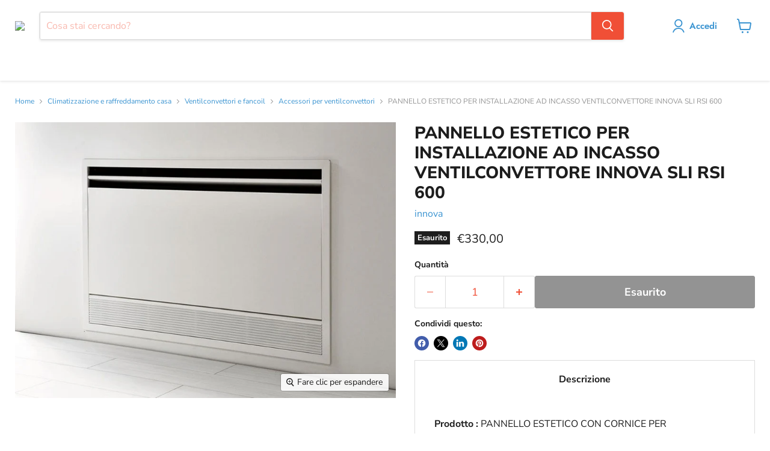

--- FILE ---
content_type: text/html; charset=utf-8
request_url: https://climacal.it/products/pannello-estetico-per-installazione-ad-incasso-ventilconvettore-innova-sli-rsi-600
body_size: 52219
content:
<!doctype html>
<html class="no-js no-touch" lang="it"> 
 <head>
  <meta name="viewport" content="width=device-width">
  <link rel="preload" href="https://climacal.it/cdn/shop/products/3176_725x359.jpg?v=1631291075" as="image" fetchpriority="high">
  <link rel="preload" href="https://climacal.it/cdn/shop/products/3175_800x553.jpg?v=1631291073" as="image" fetchpriority="high">
  <link rel="preload" href="https://climacal.it/cdn/shop/products/3174_800x579.jpg?v=1631291071" as="image" fetchpriority="high"> 
  <script async type="kleecks/javascript">
    window.Store = window.Store || {};
    window.Store.id = 60119384271;
  </script> 
  <meta charset="UTF-8"> 
  <meta http-equiv="x-ua-compatible" content="IE=edge"> 
  <link rel="preconnect" href="https://cdn.shopify.com"> 
  <link rel="preconnect" href="https://fonts.shopifycdn.com"> 
  <link rel="preconnect" href="https://v.shopify.com"> 
  <link rel="preconnect" href="https://cdn.shopifycloud.com"> 
  <title>PANNELLO ESTETICO PER INSTALLAZIONE AD INCASSO VENTILCONVETTORE INNOVA SLI RSI 600 : acquista online | Climacal</title> 
  <meta name="description" content="Scopri l'offerta per PANNELLO ESTETICO PER INSTALLAZIONE AD INCASSO VENTILCONVETTORE INNOVA SLI RSI 600 online su Climacal e acquista ora : le migliori offerte del settore"> 
  <link rel="shortcut icon" href="https://climacal.it/cdn/shop/files/logo-climacal-cerchio-400_6a22c44e-8092-4f99-8be6-cde27ed7d6f3_32x32.png?v=1646927640" type="image/png"> 
  <link rel="canonical" href="https://climacal.it/products/pannello-estetico-per-installazione-ad-incasso-ventilconvettore-innova-sli-rsi-600">  
  <meta property="og:site_name" content="Climacal"> 
  <meta property="og:url" content="https://climacal.it/products/pannello-estetico-per-installazione-ad-incasso-ventilconvettore-innova-sli-rsi-600"> 
  <meta property="og:title" content="PANNELLO ESTETICO PER INSTALLAZIONE AD INCASSO VENTILCONVETTORE INNOVA SLI RSI 600"> 
  <meta property="og:type" content="website"> 
  <meta property="og:description" content="Scopri l'offerta per PANNELLO ESTETICO PER INSTALLAZIONE AD INCASSO VENTILCONVETTORE INNOVA SLI RSI 600 online su Climacal e acquista ora : le migliori offerte del settore"> 
  <meta property="og:image" content="https://climacal.it/cdn/shop/products/3174_1200x869.jpg?v=1631291071"> 
  <meta property="og:image:secure_url" content="https://climacal.it/cdn/shop/products/3174_1200x869.jpg?v=1631291071"> 
  <meta property="og:image:width" content="1200"> 
  <meta property="og:image:height" content="869"> 
  <meta property="og:image:alt" content="Pannello estetico per installazione ad incasso ventilconvettore Innova SLI RSI 600"> 
  <meta name="twitter:title" content="PANNELLO ESTETICO PER INSTALLAZIONE AD INCASSO VENTILCONVETTORE INNOVA SLI RSI 600 : acquista online | Climacal"> 
  <meta name="twitter:description" content="Scopri l'offerta per PANNELLO ESTETICO PER INSTALLAZIONE AD INCASSO VENTILCONVETTORE INNOVA SLI RSI 600 online su Climacal e acquista ora : le migliori offerte del settore"> 
  <meta name="twitter:card" content="summary_large_image"> 
  <meta property="twitter:image" content="https://climacal.it/cdn/shop/products/3174_1200x600_crop_center.jpg?v=1631291071"> 
  <meta property="twitter:image:width" content="1200"> 
  <meta property="twitter:image:height" content="600"> 
  <meta property="twitter:image:alt" content="Pannello estetico per installazione ad incasso ventilconvettore Innova SLI RSI 600"> 
  <link rel="preload" href="https://climacal.it/cdn/fonts/jost/jost_n6.ec1178db7a7515114a2d84e3dd680832b7af8b99.woff2" as="font" crossorigin="anonymous"> 
  <link rel="preload" as="style" href="https://climacal.it/cdn/shop/t/23/assets/theme.css?v=91905046368116744131759343899"> 
  <script type="kleecks/javascript">window.performance && window.performance.mark && window.performance.mark('shopify.content_for_header.start');</script>
  <meta name="facebook-domain-verification" content="9ctt0a2lwevk5ffasnqk1vakygrwgk"> 
  <meta name="facebook-domain-verification" content="38eum5fg0ts8l6ul7mxfmxn8q45uf3"> 
  <meta name="google-site-verification" content="uSYG9NK54T7oiR_hGTZxiX2T-8X5R65lgEQtXTa7CGA"> 
  <meta id="shopify-digital-wallet" name="shopify-digital-wallet" content="/60119384271/digital_wallets/dialog"> 
  <meta name="shopify-checkout-api-token" content="087c1bfadeffbed6d18fe765dfef239c"> 
  <meta id="in-context-paypal-metadata" data-shop-id="60119384271" data-venmo-supported="false" data-environment="production" data-locale="it_IT" data-paypal-v4="true" data-currency="EUR"> 
  <link rel="alternate" type="application/json+oembed" href="https://climacal.it/products/pannello-estetico-per-installazione-ad-incasso-ventilconvettore-innova-sli-rsi-600.oembed"> 
  <script async src="https://climacal.it/checkouts/internal/preloads.js?locale=it-IT" type="kleecks/javascript"></script> 
  <link rel="preconnect" href="https://shop.app" crossorigin="anonymous"> 
  <script async src="https://shop.app/checkouts/internal/preloads.js?locale=it-IT&amp;shop_id=60119384271" crossorigin="anonymous" type="kleecks/javascript"></script> 
  <script id="apple-pay-shop-capabilities" type="application/json">{"shopId":60119384271,"countryCode":"IT","currencyCode":"EUR","merchantCapabilities":["supports3DS"],"merchantId":"gid:\/\/shopify\/Shop\/60119384271","merchantName":"Climacal","requiredBillingContactFields":["postalAddress","email","phone"],"requiredShippingContactFields":["postalAddress","email","phone"],"shippingType":"shipping","supportedNetworks":["visa","maestro","masterCard","amex"],"total":{"type":"pending","label":"Climacal","amount":"1.00"},"shopifyPaymentsEnabled":true,"supportsSubscriptions":true}</script> 
  <script id="shopify-features" type="application/json">{"accessToken":"087c1bfadeffbed6d18fe765dfef239c","betas":["rich-media-storefront-analytics"],"domain":"climacal.it","predictiveSearch":true,"shopId":60119384271,"locale":"it"}</script> 
  <script type="kleecks/javascript">var Shopify = Shopify || {};
Shopify.shop = "climacal.myshopify.com";
Shopify.locale = "it";
Shopify.currency = {"active":"EUR","rate":"1.0"};
Shopify.country = "IT";
Shopify.theme = {"name":"Copia aggiornata di Copia di Empire 2.0","id":166743998811,"schema_name":"Empire","schema_version":"11.0.0","theme_store_id":838,"role":"main"};
Shopify.theme.handle = "null";
Shopify.theme.style = {"id":null,"handle":null};
Shopify.cdnHost = "climacal.it/cdn";
Shopify.routes = Shopify.routes || {};
Shopify.routes.root = "/";</script> 
  <script type="kleecks/module">!function(o){(o.Shopify=o.Shopify||{}).modules=!0}(window);</script> 
  <script type="kleecks/javascript">!function(o){function n(){var o=[];function n(){o.push(Array.prototype.slice.apply(arguments))}return n.q=o,n}var t=o.Shopify=o.Shopify||{};t.loadFeatures=n(),t.autoloadFeatures=n()}(window);</script> 
  <script type="kleecks/javascript">
  window.ShopifyPay = window.ShopifyPay || {};
  window.ShopifyPay.apiHost = "shop.app\/pay";
  window.ShopifyPay.redirectState = null;
</script> 
  <script id="shop-js-analytics" type="application/json">{"pageType":"product"}</script> 
  <script defer async type="kleecks/module" src="https://climacal.it/cdn/shopifycloud/shop-js/modules/v2/client.init-shop-cart-sync_dvfQaB1V.it.esm.js"></script> 
  <script defer async type="kleecks/module" src="https://climacal.it/cdn/shopifycloud/shop-js/modules/v2/chunk.common_BW-OJwDu.esm.js"></script> 
  <script defer async type="kleecks/module" src="https://climacal.it/cdn/shopifycloud/shop-js/modules/v2/chunk.modal_CX4jaIRf.esm.js"></script> 
  <script type="kleecks/module">
  await import("//climacal.it/cdn/shopifycloud/shop-js/modules/v2/client.init-shop-cart-sync_dvfQaB1V.it.esm.js");
await import("//climacal.it/cdn/shopifycloud/shop-js/modules/v2/chunk.common_BW-OJwDu.esm.js");
await import("//climacal.it/cdn/shopifycloud/shop-js/modules/v2/chunk.modal_CX4jaIRf.esm.js");

  window.Shopify.SignInWithShop?.initShopCartSync?.({"fedCMEnabled":true,"windoidEnabled":true});

</script> 
  <script type="kleecks/javascript">
  window.Shopify = window.Shopify || {};
  if (!window.Shopify.featureAssets) window.Shopify.featureAssets = {};
  window.Shopify.featureAssets['shop-js'] = {"shop-cart-sync":["modules/v2/client.shop-cart-sync_CGEUFKvL.it.esm.js","modules/v2/chunk.common_BW-OJwDu.esm.js","modules/v2/chunk.modal_CX4jaIRf.esm.js"],"init-fed-cm":["modules/v2/client.init-fed-cm_Q280f13X.it.esm.js","modules/v2/chunk.common_BW-OJwDu.esm.js","modules/v2/chunk.modal_CX4jaIRf.esm.js"],"shop-cash-offers":["modules/v2/client.shop-cash-offers_DoRGZwcj.it.esm.js","modules/v2/chunk.common_BW-OJwDu.esm.js","modules/v2/chunk.modal_CX4jaIRf.esm.js"],"shop-login-button":["modules/v2/client.shop-login-button_DMM6ww0E.it.esm.js","modules/v2/chunk.common_BW-OJwDu.esm.js","modules/v2/chunk.modal_CX4jaIRf.esm.js"],"pay-button":["modules/v2/client.pay-button_B6q2F277.it.esm.js","modules/v2/chunk.common_BW-OJwDu.esm.js","modules/v2/chunk.modal_CX4jaIRf.esm.js"],"shop-button":["modules/v2/client.shop-button_COUnjhWS.it.esm.js","modules/v2/chunk.common_BW-OJwDu.esm.js","modules/v2/chunk.modal_CX4jaIRf.esm.js"],"avatar":["modules/v2/client.avatar_BTnouDA3.it.esm.js"],"init-windoid":["modules/v2/client.init-windoid_CrSLay9H.it.esm.js","modules/v2/chunk.common_BW-OJwDu.esm.js","modules/v2/chunk.modal_CX4jaIRf.esm.js"],"init-shop-for-new-customer-accounts":["modules/v2/client.init-shop-for-new-customer-accounts_BGmSGr-t.it.esm.js","modules/v2/client.shop-login-button_DMM6ww0E.it.esm.js","modules/v2/chunk.common_BW-OJwDu.esm.js","modules/v2/chunk.modal_CX4jaIRf.esm.js"],"init-shop-email-lookup-coordinator":["modules/v2/client.init-shop-email-lookup-coordinator_BMjbsTlQ.it.esm.js","modules/v2/chunk.common_BW-OJwDu.esm.js","modules/v2/chunk.modal_CX4jaIRf.esm.js"],"init-shop-cart-sync":["modules/v2/client.init-shop-cart-sync_dvfQaB1V.it.esm.js","modules/v2/chunk.common_BW-OJwDu.esm.js","modules/v2/chunk.modal_CX4jaIRf.esm.js"],"shop-toast-manager":["modules/v2/client.shop-toast-manager_C1IUOXW7.it.esm.js","modules/v2/chunk.common_BW-OJwDu.esm.js","modules/v2/chunk.modal_CX4jaIRf.esm.js"],"init-customer-accounts":["modules/v2/client.init-customer-accounts_DyWT7tGr.it.esm.js","modules/v2/client.shop-login-button_DMM6ww0E.it.esm.js","modules/v2/chunk.common_BW-OJwDu.esm.js","modules/v2/chunk.modal_CX4jaIRf.esm.js"],"init-customer-accounts-sign-up":["modules/v2/client.init-customer-accounts-sign-up_DR74S9QP.it.esm.js","modules/v2/client.shop-login-button_DMM6ww0E.it.esm.js","modules/v2/chunk.common_BW-OJwDu.esm.js","modules/v2/chunk.modal_CX4jaIRf.esm.js"],"shop-follow-button":["modules/v2/client.shop-follow-button_C7goD_zf.it.esm.js","modules/v2/chunk.common_BW-OJwDu.esm.js","modules/v2/chunk.modal_CX4jaIRf.esm.js"],"checkout-modal":["modules/v2/client.checkout-modal_Cy_s3Hxe.it.esm.js","modules/v2/chunk.common_BW-OJwDu.esm.js","modules/v2/chunk.modal_CX4jaIRf.esm.js"],"shop-login":["modules/v2/client.shop-login_ByWJfYRH.it.esm.js","modules/v2/chunk.common_BW-OJwDu.esm.js","modules/v2/chunk.modal_CX4jaIRf.esm.js"],"lead-capture":["modules/v2/client.lead-capture_B-cWF8Yd.it.esm.js","modules/v2/chunk.common_BW-OJwDu.esm.js","modules/v2/chunk.modal_CX4jaIRf.esm.js"],"payment-terms":["modules/v2/client.payment-terms_B2vYrkY2.it.esm.js","modules/v2/chunk.common_BW-OJwDu.esm.js","modules/v2/chunk.modal_CX4jaIRf.esm.js"]};
</script> 
  <script type="kleecks/javascript">(function() {
  var isLoaded = false;
  function asyncLoad() {
    if (isLoaded) return;
    isLoaded = true;
    var urls = ["https:\/\/cdn.shopify.com\/s\/files\/1\/0601\/1938\/4271\/t\/16\/assets\/booster_eu_cookie_60119384271.js?v=1687871501\u0026shop=climacal.myshopify.com","https:\/\/candyrack.ds-cdn.com\/static\/main.js?shop=climacal.myshopify.com"];
    for (var i = 0; i < urls.length; i++) {
      var s = document.createElement('script');
      s.type = 'text/javascript';
      s.async = true;
      s.src = urls[i];
      var x = document.getElementsByTagName('script')[0];
      x.parentNode.insertBefore(s, x);
    }
  };
  if(window.attachEvent) {
    window.attachEvent('onload', asyncLoad);
  } else {
    window.addEventListener('load', asyncLoad, false);
  }
})();</script> 
  <script id="__st" type="kleecks/javascript">var __st={"a":60119384271,"offset":3600,"reqid":"2b2aa945-7418-43d5-a8f6-726f5c90be84-1769328456","pageurl":"climacal.it\/products\/pannello-estetico-per-installazione-ad-incasso-ventilconvettore-innova-sli-rsi-600","u":"3b89d8d539e1","p":"product","rtyp":"product","rid":6841444794575};</script> 
  <script type="kleecks/javascript">window.ShopifyPaypalV4VisibilityTracking = true;</script> 
  <script id="captcha-bootstrap" type="kleecks/javascript">!function(){'use strict';const t='contact',e='account',n='new_comment',o=[[t,t],['blogs',n],['comments',n],[t,'customer']],c=[[e,'customer_login'],[e,'guest_login'],[e,'recover_customer_password'],[e,'create_customer']],r=t=>t.map((([t,e])=>`form[action*='/${t}']:not([data-nocaptcha='true']) input[name='form_type'][value='${e}']`)).join(','),a=t=>()=>t?[...document.querySelectorAll(t)].map((t=>t.form)):[];function s(){const t=[...o],e=r(t);return a(e)}const i='password',u='form_key',d=['recaptcha-v3-token','g-recaptcha-response','h-captcha-response',i],f=()=>{try{return window.sessionStorage}catch{return}},m='__shopify_v',_=t=>t.elements[u];function p(t,e,n=!1){try{const o=window.sessionStorage,c=JSON.parse(o.getItem(e)),{data:r}=function(t){const{data:e,action:n}=t;return t[m]||n?{data:e,action:n}:{data:t,action:n}}(c);for(const[e,n]of Object.entries(r))t.elements[e]&&(t.elements[e].value=n);n&&o.removeItem(e)}catch(o){console.error('form repopulation failed',{error:o})}}const l='form_type',E='cptcha';function T(t){t.dataset[E]=!0}const w=window,h=w.document,L='Shopify',v='ce_forms',y='captcha';let A=!1;((t,e)=>{const n=(g='f06e6c50-85a8-45c8-87d0-21a2b65856fe',I='https://cdn.shopify.com/shopifycloud/storefront-forms-hcaptcha/ce_storefront_forms_captcha_hcaptcha.v1.5.2.iife.js',D={infoText:'Protetto da hCaptcha',privacyText:'Privacy',termsText:'Termini'},(t,e,n)=>{const o=w[L][v],c=o.bindForm;if(c)return c(t,g,e,D).then(n);var r;o.q.push([[t,g,e,D],n]),r=I,A||(h.body.append(Object.assign(h.createElement('script'),{id:'captcha-provider',async:!0,src:r})),A=!0)});var g,I,D;w[L]=w[L]||{},w[L][v]=w[L][v]||{},w[L][v].q=[],w[L][y]=w[L][y]||{},w[L][y].protect=function(t,e){n(t,void 0,e),T(t)},Object.freeze(w[L][y]),function(t,e,n,w,h,L){const[v,y,A,g]=function(t,e,n){const i=e?o:[],u=t?c:[],d=[...i,...u],f=r(d),m=r(i),_=r(d.filter((([t,e])=>n.includes(e))));return[a(f),a(m),a(_),s()]}(w,h,L),I=t=>{const e=t.target;return e instanceof HTMLFormElement?e:e&&e.form},D=t=>v().includes(t);t.addEventListener('submit',(t=>{const e=I(t);if(!e)return;const n=D(e)&&!e.dataset.hcaptchaBound&&!e.dataset.recaptchaBound,o=_(e),c=g().includes(e)&&(!o||!o.value);(n||c)&&t.preventDefault(),c&&!n&&(function(t){try{if(!f())return;!function(t){const e=f();if(!e)return;const n=_(t);if(!n)return;const o=n.value;o&&e.removeItem(o)}(t);const e=Array.from(Array(32),(()=>Math.random().toString(36)[2])).join('');!function(t,e){_(t)||t.append(Object.assign(document.createElement('input'),{type:'hidden',name:u})),t.elements[u].value=e}(t,e),function(t,e){const n=f();if(!n)return;const o=[...t.querySelectorAll(`input[type='${i}']`)].map((({name:t})=>t)),c=[...d,...o],r={};for(const[a,s]of new FormData(t).entries())c.includes(a)||(r[a]=s);n.setItem(e,JSON.stringify({[m]:1,action:t.action,data:r}))}(t,e)}catch(e){console.error('failed to persist form',e)}}(e),e.submit())}));const S=(t,e)=>{t&&!t.dataset[E]&&(n(t,e.some((e=>e===t))),T(t))};for(const o of['focusin','change'])t.addEventListener(o,(t=>{const e=I(t);D(e)&&S(e,y())}));const B=e.get('form_key'),M=e.get(l),P=B&&M;t.addEventListener('DOMContentLoaded',(()=>{const t=y();if(P)for(const e of t)e.elements[l].value===M&&p(e,B);[...new Set([...A(),...v().filter((t=>'true'===t.dataset.shopifyCaptcha))])].forEach((e=>S(e,t)))}))}(h,new URLSearchParams(w.location.search),n,t,e,['guest_login'])})(!0,!0)}();</script> 
  <script data-source-attribution="shopify.loadfeatures" defer src="https://climacal.it/cdn/shopifycloud/storefront/assets/storefront/load_feature-a0a9edcb.js" crossorigin="anonymous" type="kleecks/javascript"></script> 
  <script crossorigin="anonymous" defer src="https://climacal.it/cdn/shopifycloud/storefront/assets/shopify_pay/storefront-65b4c6d7.js?v=20250812" type="kleecks/javascript"></script> 
  <script data-source-attribution="shopify.dynamic_checkout.dynamic.init" type="kleecks/javascript">var Shopify=Shopify||{};Shopify.PaymentButton=Shopify.PaymentButton||{isStorefrontPortableWallets:!0,init:function(){window.Shopify.PaymentButton.init=function(){};var t=document.createElement("script");t.src="https://climacal.it/cdn/shopifycloud/portable-wallets/latest/portable-wallets.it.js",t.type="module",document.head.appendChild(t)}};
</script> 
  <script data-source-attribution="shopify.dynamic_checkout.buyer_consent" type="kleecks/javascript">
  function portableWalletsHideBuyerConsent(e){var t=document.getElementById("shopify-buyer-consent"),n=document.getElementById("shopify-subscription-policy-button");t&&n&&(t.classList.add("hidden"),t.setAttribute("aria-hidden","true"),n.removeEventListener("click",e))}function portableWalletsShowBuyerConsent(e){var t=document.getElementById("shopify-buyer-consent"),n=document.getElementById("shopify-subscription-policy-button");t&&n&&(t.classList.remove("hidden"),t.removeAttribute("aria-hidden"),n.addEventListener("click",e))}window.Shopify?.PaymentButton&&(window.Shopify.PaymentButton.hideBuyerConsent=portableWalletsHideBuyerConsent,window.Shopify.PaymentButton.showBuyerConsent=portableWalletsShowBuyerConsent);
</script> 
  <script data-source-attribution="shopify.dynamic_checkout.cart.bootstrap" type="kleecks/javascript">document.addEventListener("DOMContentLoaded",(function(){function t(){return document.querySelector("shopify-accelerated-checkout-cart, shopify-accelerated-checkout")}if(t())Shopify.PaymentButton.init();else{new MutationObserver((function(e,n){t()&&(Shopify.PaymentButton.init(),n.disconnect())})).observe(document.body,{childList:!0,subtree:!0})}}));
</script> 
  <link id="shopify-accelerated-checkout-styles" rel="stylesheet" media="screen" href="https://climacal.it/cdn/shopifycloud/portable-wallets/latest/accelerated-checkout-backwards-compat.css" crossorigin="anonymous" type="kleecks/css"> 
  <style id="shopify-accelerated-checkout-cart">#shopify-buyer-consent {
  margin-top: 1em;
  display: inline-block;
  width: 100%;
}

#shopify-buyer-consent.hidden {
  display: none;
}

#shopify-subscription-policy-button {
  background: none;
  border: none;
  padding: 0;
  text-decoration: underline;
  font-size: inherit;
  cursor: pointer;
}

#shopify-subscription-policy-button::before {
  box-shadow: none;
}</style> 
  <script type="kleecks/javascript">window.performance && window.performance.mark && window.performance.mark('shopify.content_for_header.end');</script> 
  <link href="https://climacal.it/cdn/shop/t/23/assets/theme.css?v=91905046368116744131759343899" rel="stylesheet" type="text/css" media="all" no-defer="no-defer"> 
  <script defer type="kleecks/javascript">
      window.Theme = window.Theme || {};
      window.Theme.version = '11.0.0';
      window.Theme.name = 'Empire';
      window.Theme.routes = {
        "root_url": "/",
        "account_url": "/account",
        "account_login_url": "/account/login",
        "account_logout_url": "/account/logout",
        "account_register_url": "/account/register",
        "account_addresses_url": "/account/addresses",
        "collections_url": "/collections",
        "all_products_collection_url": "/collections/all",
        "search_url": "/search",
        "predictive_search_url": "/search/suggest",
        "cart_url": "/cart",
        "cart_add_url": "/cart/add",
        "cart_change_url": "/cart/change",
        "cart_clear_url": "/cart/clear",
        "product_recommendations_url": "/recommendations/products",
      };
    </script> <!-- Google Tag Manager -->
  <meta name="facebook-domain-verification" content="9ctt0a2lwevk5ffasnqk1vakygrwgk"> 
  <meta name="google-site-verification" content="tsuu3EqQJnP9qsFNd5CgortFRmIa25j9RyaqUKZIagk"> <!-- BEGIN app block: shopify://apps/klaviyo-email-marketing-sms/blocks/klaviyo-onsite-embed/2632fe16-c075-4321-a88b-50b567f42507 --> 
  <script async src="https://static.klaviyo.com/onsite/js/SjrvXN/klaviyo.js?company_id=SjrvXN" type="kleecks/javascript"></script> 
  <script type="kleecks/javascript">!function(){if(!window.klaviyo){window._klOnsite=window._klOnsite||[];try{window.klaviyo=new Proxy({},{get:function(n,i){return"push"===i?function(){var n;(n=window._klOnsite).push.apply(n,arguments)}:function(){for(var n=arguments.length,o=new Array(n),w=0;w<n;w++)o[w]=arguments[w];var t="function"==typeof o[o.length-1]?o.pop():void 0,e=new Promise((function(n){window._klOnsite.push([i].concat(o,[function(i){t&&t(i),n(i)}]))}));return e}}})}catch(n){window.klaviyo=window.klaviyo||[],window.klaviyo.push=function(){var n;(n=window._klOnsite).push.apply(n,arguments)}}}}();</script> 
  <script id="viewed_product" type="kleecks/javascript">
      if (item == null) {
        var _learnq = _learnq || [];

        var MetafieldReviews = null
        var MetafieldYotpoRating = null
        var MetafieldYotpoCount = null
        var MetafieldLooxRating = null
        var MetafieldLooxCount = null
        var okendoProduct = null
        var okendoProductReviewCount = null
        var okendoProductReviewAverageValue = null
        try {
          // The following fields are used for Customer Hub recently viewed in order to add reviews.
          // This information is not part of __kla_viewed. Instead, it is part of __kla_viewed_reviewed_items
          MetafieldReviews = {};
          MetafieldYotpoRating = null
          MetafieldYotpoCount = null
          MetafieldLooxRating = null
          MetafieldLooxCount = null

          okendoProduct = null
          // If the okendo metafield is not legacy, it will error, which then requires the new json formatted data
          if (okendoProduct && 'error' in okendoProduct) {
            okendoProduct = null
          }
          okendoProductReviewCount = okendoProduct ? okendoProduct.reviewCount : null
          okendoProductReviewAverageValue = okendoProduct ? okendoProduct.reviewAverageValue : null
        } catch (error) {
          console.error('Error in Klaviyo onsite reviews tracking:', error);
        }

        var item = {
          Name: "PANNELLO ESTETICO PER INSTALLAZIONE AD INCASSO VENTILCONVETTORE INNOVA SLI RSI 600",
          ProductID: 6841444794575,
          Categories: ["Accessori per ventilconvettori","Best Selling Products","Climatizzazione e raffreddamento casa","Newest Products","Ventilconvettori e fancoil"],
          ImageURL: "https://climacal.it/cdn/shop/products/3174_grande.jpg?v=1631291071",
          URL: "https://climacal.it/products/pannello-estetico-per-installazione-ad-incasso-ventilconvettore-innova-sli-rsi-600",
          Brand: "innova",
          Price: "€330,00",
          Value: "330,00",
          CompareAtPrice: "€0,00"
        };
        _learnq.push(['track', 'Viewed Product', item]);
        _learnq.push(['trackViewedItem', {
          Title: item.Name,
          ItemId: item.ProductID,
          Categories: item.Categories,
          ImageUrl: item.ImageURL,
          Url: item.URL,
          Metadata: {
            Brand: item.Brand,
            Price: item.Price,
            Value: item.Value,
            CompareAtPrice: item.CompareAtPrice
          },
          metafields:{
            reviews: MetafieldReviews,
            yotpo:{
              rating: MetafieldYotpoRating,
              count: MetafieldYotpoCount,
            },
            loox:{
              rating: MetafieldLooxRating,
              count: MetafieldLooxCount,
            },
            okendo: {
              rating: okendoProductReviewAverageValue,
              count: okendoProductReviewCount,
            }
          }
        }]);
      }
    </script> 
  <script type="kleecks/javascript">
    window.klaviyoReviewsProductDesignMode = false
  </script> <!-- END app block --><!-- BEGIN app block: shopify://apps/buddha-mega-menu-navigation/blocks/megamenu/dbb4ce56-bf86-4830-9b3d-16efbef51c6f --> 
  <script type="kleecks/javascript">
        var productImageAndPrice = [],
            collectionImages = [],
            articleImages = [],
            mmLivIcons = false,
            mmFlipClock = false,
            mmFixesUseJquery = false,
            mmNumMMI = 8,
            mmSchemaTranslation = {},
            mmMenuStrings =  {"menuStrings":{"default":{"CLIMATIZZAZIONE":"CLIMATIZZAZIONE","CLIMATIZZATORI":"CLIMATIZZATORI","MONO SPLIT":"MONO SPLIT","DUAL SPLIT":"DUAL SPLIT","TRIAL SPLIT ":"TRIAL SPLIT ","QUADRI SPLIT":"QUADRI SPLIT","LINEA COMMERCIALE ":"LINEA COMMERCIALE ","POMPE DI CALORE":"POMPE DI CALORE","MONOBLOCCO":"MONOBLOCCO","ACCESSORI POMPE DI CALORE ":"ACCESSORI POMPE DI CALORE ","VENTICONVETTORI FANCOIL":"VENTICONVETTORI FANCOIL","VENTILCONVETTORI DA INCASSO ":"VENTILCONVETTORI DA INCASSO ","VENTILCONVETTORI A PARETE ":"VENTILCONVETTORI A PARETE ","ACCESSORI VENTILCONVETTORI":"ACCESSORI VENTILCONVETTORI","COMPONENTI IMPIANTO DI CLIMATIZZAZIONE":"COMPONENTI IMPIANTO DI CLIMATIZZAZIONE","TRATTAMENTO ARIA ":"TRATTAMENTO ARIA ","BARRIERE D'ARIA":"BARRIERE D'ARIA","TUBAZIONI CAPPA ":"TUBAZIONI CAPPA ","ASPIRATORI ":"ASPIRATORI ","DIFFUSIONE E VENTILAZIONE":"DIFFUSIONE E VENTILAZIONE","RISCALDAMENTO":"RISCALDAMENTO","CALDAIE ":"CALDAIE ","CALDAIE A CONDENSAZIONE ":"CALDAIE A CONDENSAZIONE ","ACCESSORI CALDAIE ":"ACCESSORI CALDAIE ","RICAMBI CALDAIE ":"RICAMBI CALDAIE ","SCALDABAGNI ":"SCALDABAGNI ","SCALDABAGNI A GAS ":"SCALDABAGNI A GAS ","SCALDABAGNI A POMPA DI CALORE ":"SCALDABAGNI A POMPA DI CALORE ","SCALDABAGNI ELETTRICI ":"SCALDABAGNI ELETTRICI ","ACCESSORI SCALDABAGNI":"ACCESSORI SCALDABAGNI","STUFE E CALDAIE A PELLET":"STUFE E CALDAIE A PELLET","STUFE A PELLET":"STUFE A PELLET","CALDAIE A PELLET":"CALDAIE A PELLET","TERMOSTUFE A PELLET":"TERMOSTUFE A PELLET","RADIATORI E TERMOARREDI":"RADIATORI E TERMOARREDI","RADIATORI ":"RADIATORI ","TERMOARREDI":"TERMOARREDI","ACCESSORI RADIATORI":"ACCESSORI RADIATORI","COMPONENTI IMPIANTO DI RISCALDAMENTO":"COMPONENTI IMPIANTO DI RISCALDAMENTO","SOLARE TERMICO":"SOLARE TERMICO","ELETTRICO":"ELETTRICO","IMPIANTISTICA":"IMPIANTISTICA","QUADRI ELETTRICI":"QUADRI ELETTRICI","DIFFERENZIALI E MAGNETOTERMICI":"DIFFERENZIALI E MAGNETOTERMICI","rrrrr":"rrrrr","FUSIBILI E PORTAFUSIBILI":"FUSIBILI E PORTAFUSIBILI","SERIE CIVILE":"SERIE CIVILE","IMPIANTI ELETTRICI":"IMPIANTI ELETTRICI","CENTRALINI MODULARI":"CENTRALINI MODULARI","FOTOVOLTAICO":"FOTOVOLTAICO","INVERTER":"INVERTER","ACCESSORI ":"ACCESSORI ","CITOFONI E VIDEOCITOFONI":"CITOFONI E VIDEOCITOFONI","ILLUMINAZIONE":"ILLUMINAZIONE","LAMPADINE A LED":"LAMPADINE A LED","LAMPADE DI EMERGENZA":"LAMPADE DI EMERGENZA","ILLUMINAZIONE DA ESTERNO":"ILLUMINAZIONE DA ESTERNO","CAVO E FILO UNIPOLARE":"CAVO E FILO UNIPOLARE","ANTENNISTICA":"ANTENNISTICA","AMPLIFICATORI E CENTRALINI":"AMPLIFICATORI E CENTRALINI","DISTRIBUZIONE":"DISTRIBUZIONE","ANTENNE E PARABOLE":"ANTENNE E PARABOLE","STAFFE - PALI - CONNETTORI":"STAFFE - PALI - CONNETTORI","ALIMENTATORI":"ALIMENTATORI","GENERATORI DI CORRENTE":"GENERATORI DI CORRENTE","UPS":"UPS","AUTOMAZIONE":"AUTOMAZIONE","MOTORI PER CANCELLI":"MOTORI PER CANCELLI","RICAMBI E ACCESSORI":"RICAMBI E ACCESSORI","IDRAULICA":"IDRAULICA","ELETTROPOMPE ":"ELETTROPOMPE ","CENTRIFUGHE ":"CENTRIFUGHE ","AUTOADESCANTI ":"AUTOADESCANTI ","SOMMERSE":"SOMMERSE","CIRCOLATORI":"CIRCOLATORI","ACCESSORI ELETTROPOMPE":"ACCESSORI ELETTROPOMPE","TRITURATORI WC":"TRITURATORI WC","GIARDINAGGIO ":"GIARDINAGGIO ","TRATTAMENTO ACQUE":"TRATTAMENTO ACQUE","ADDOLCITORI ":"ADDOLCITORI ","FILTRI DI SICUREZZA":"FILTRI DI SICUREZZA","LAVAGGIO E PROTEZIONE IMPIANTI":"LAVAGGIO E PROTEZIONE IMPIANTI","PRODOTTI CHIMICI":"PRODOTTI CHIMICI","ANTINCENDIO ":"ANTINCENDIO ","ARREDO BAGNO":"ARREDO BAGNO","RUBINETTERIA":"RUBINETTERIA","LAVABO":"LAVABO","BIDET":"BIDET","DOCCIA":"DOCCIA","VASCA":"VASCA","CUCINA":"CUCINA","CASSETTE DI SCARICO":"CASSETTE DI SCARICO","CASSETTE DA INCASSO":"CASSETTE DA INCASSO","CASSETTE DA ESTERNO":"CASSETTE DA ESTERNO","RICAMBI CASSETTE":"RICAMBI CASSETTE","ACCESSORI BAGNO":"ACCESSORI BAGNO","SALISCENDI E COLONNE DOCCIA":"SALISCENDI E COLONNE DOCCIA","REFRIGERAZIONE":"REFRIGERAZIONE","COMPRESSORI":"COMPRESSORI","MOTORI PENTAVALENTI ":"MOTORI PENTAVALENTI ","VENTOLE ":"VENTOLE ","VENTOLE ASSIALI ":"VENTOLE ASSIALI ","VENTOLE COMPATTE":"VENTOLE COMPATTE","VENTOLE TANGENZIALI ":"VENTOLE TANGENZIALI ","RICAMBI E COMPONENTI":"RICAMBI E COMPONENTI","ATTREZZATURA":"ATTREZZATURA","CONDIZIONAMENTO":"CONDIZIONAMENTO","ATTREZZATURA TERMOIDRAULICA":"ATTREZZATURA TERMOIDRAULICA","ATTREZZATURA ELETTRICA":"ATTREZZATURA ELETTRICA","ELETTROUTENSILI":"ELETTROUTENSILI","ACCESSORI ATTREZZATURA":"ACCESSORI ATTREZZATURA","BRAND":"BRAND"}},"additional":{"default":{}}} ,
            mmShopLocale = "it",
            mmShopLocaleCollectionsRoute = "/collections",
            mmSchemaDesignJSON = [{"action":"menu-select","value":"mm-automatic"},{"action":"design","setting":"font_family","value":"Default"},{"action":"design","setting":"font_size","value":"13px"},{"action":"design","setting":"text_color","value":"#222222"},{"action":"design","setting":"link_hover_color","value":"#0da19a"},{"action":"design","setting":"link_color","value":"#4e4e4e"},{"action":"design","setting":"background_hover_color","value":"#f9f9f9"},{"action":"design","setting":"background_color","value":"#ffffff"},{"action":"design","setting":"price_color","value":"#0da19a"},{"action":"design","setting":"contact_right_btn_text_color","value":"#ffffff"},{"action":"design","setting":"contact_right_btn_bg_color","value":"#3A3A3A"},{"action":"design","setting":"contact_left_bg_color","value":"#3A3A3A"},{"action":"design","setting":"contact_left_alt_color","value":"#CCCCCC"},{"action":"design","setting":"contact_left_text_color","value":"#f1f1f0"},{"action":"design","setting":"addtocart_enable","value":"true"},{"action":"design","setting":"addtocart_text_color","value":"#333333"},{"action":"design","setting":"addtocart_background_color","value":"#ffffff"},{"action":"design","setting":"addtocart_text_hover_color","value":"#ffffff"},{"action":"design","setting":"addtocart_background_hover_color","value":"#0da19a"},{"action":"design","setting":"countdown_color","value":"#ffffff"},{"action":"design","setting":"countdown_background_color","value":"#333333"},{"action":"design","setting":"vertical_font_family","value":"Default"},{"action":"design","setting":"vertical_font_size","value":"13px"},{"action":"design","setting":"vertical_text_color","value":"#ffffff"},{"action":"design","setting":"vertical_link_color","value":"#ffffff"},{"action":"design","setting":"vertical_link_hover_color","value":"#ffffff"},{"action":"design","setting":"vertical_price_color","value":"#ffffff"},{"action":"design","setting":"vertical_contact_right_btn_text_color","value":"#ffffff"},{"action":"design","setting":"vertical_addtocart_enable","value":"true"},{"action":"design","setting":"vertical_addtocart_text_color","value":"#ffffff"},{"action":"design","setting":"vertical_countdown_color","value":"#ffffff"},{"action":"design","setting":"vertical_countdown_background_color","value":"#333333"},{"action":"design","setting":"vertical_background_color","value":"#017b86"},{"action":"design","setting":"vertical_addtocart_background_color","value":"#333333"},{"action":"design","setting":"vertical_contact_right_btn_bg_color","value":"#333333"},{"action":"design","setting":"vertical_contact_left_alt_color","value":"#333333"}],
            mmDomChangeSkipUl = "",
            buddhaMegaMenuShop = "climacal.myshopify.com",
            mmWireframeCompression = "0",
            mmExtensionAssetUrl = "https://cdn.shopify.com/extensions/019abe06-4a3f-7763-88da-170e1b54169b/mega-menu-151/assets/";var bestSellersHTML = '';var newestProductsHTML = '';/* get link lists api */
        var linkLists={"main-menu" : {"title":"Menu principale", "items":["/collections/climatizzazione","/collections/riscaldamento","/collections/refrigerazione-1","/collections/termoidraulica","/collections/arredo-bagno",]},"footer" : {"title":"Menu footer", "items":["/search","/pages/traccia-il-tuo-ordine","/pages/domande-frequenti","/pages/incentivi-fiscali","/pages/chi-siamo","/pages/termini-e-condizioni-duso","/pages/privacy-policy","/pages/contact","/policies/terms-of-service","/pages/politiche-di-rimborso","/policies/refund-policy",]},"customer-account-main-menu" : {"title":"Menu principale dell&#39;account cliente", "items":["/","https://shopify.com/60119384271/account/orders?locale=it&amp;region_country=IT",]},};/*ENDPARSE*/

        linkLists["force-mega-menu"]={};linkLists["force-mega-menu"].title="Empire Theme - Mega Menu";linkLists["force-mega-menu"].items=[1];

        /* set product prices *//* get the collection images *//* get the article images *//* customer fixes */
        var mmThemeFixesBefore = function(){ if (selectedMenu=="force-mega-menu" && tempMenuObject.u.matches(".site-navigation>.navmenu:first-child,.mobile-nav-content>.navmenu")) { tempMenuObject.forceMenu = true; tempMenuObject.liClasses = "navmenu-item navmenu-basic__item"; tempMenuObject.aClasses = "navmenu-link navmenu-link-depth-1"; tempMenuObject.liItems = tempMenuObject.u.children; } mmAddStyle(" ul > li.buddha-menu-item { z-index: 98 !important; } ul > li.buddha-menu-item:hover { z-index: 99 !important; } ul > li.buddha-menu-item.mega-hover { z-index: 99 !important; } ", "themeScript"); }; 
        

        var mmWireframe = {"html" : "<li class=\"buddha-menu-item\" itemId=\"d6i4c\"  ><a data-href=\"/collections/climatizzazione\" href=\"/collections/climatizzazione\" aria-label=\"CLIMATIZZAZIONE\" data-no-instant=\"\" onclick=\"mmGoToPage(this, event); return false;\"  ><span class=\"mm-title\">CLIMATIZZAZIONE</span><i class=\"mm-arrow mm-angle-down\" aria-hidden=\"true\"></i><span class=\"toggle-menu-btn\" style=\"display:none;\" title=\"Toggle menu\" onclick=\"return toggleSubmenu(this)\"><span class=\"mm-arrow-icon\"><span class=\"bar-one\"></span><span class=\"bar-two\"></span></span></span></a><ul class=\"mm-submenu tree  small \"><li data-href=\"/collections/climatizzatori-1\" href=\"/collections/climatizzatori-1\" aria-label=\"CLIMATIZZATORI\" data-no-instant=\"\" onclick=\"mmGoToPage(this, event); return false;\"  ><a data-href=\"/collections/climatizzatori-1\" href=\"/collections/climatizzatori-1\" aria-label=\"CLIMATIZZATORI\" data-no-instant=\"\" onclick=\"mmGoToPage(this, event); return false;\"  ><span class=\"mm-title\">CLIMATIZZATORI</span><i class=\"mm-arrow mm-angle-down\" aria-hidden=\"true\"></i><span class=\"toggle-menu-btn\" style=\"display:none;\" title=\"Toggle menu\" onclick=\"return toggleSubmenu(this)\"><span class=\"mm-arrow-icon\"><span class=\"bar-one\"></span><span class=\"bar-two\"></span></span></span></a><ul class=\"mm-submenu tree  small mm-last-level\"><li data-href=\"/collections/mono-split\" href=\"/collections/mono-split\" aria-label=\"MONO SPLIT\" data-no-instant=\"\" onclick=\"mmGoToPage(this, event); return false;\"  ><a data-href=\"/collections/mono-split\" href=\"/collections/mono-split\" aria-label=\"MONO SPLIT\" data-no-instant=\"\" onclick=\"mmGoToPage(this, event); return false;\"  ><span class=\"mm-title\">MONO SPLIT</span></a></li><li data-href=\"/collections/dual-split\" href=\"/collections/dual-split\" aria-label=\"DUAL SPLIT\" data-no-instant=\"\" onclick=\"mmGoToPage(this, event); return false;\"  ><a data-href=\"/collections/dual-split\" href=\"/collections/dual-split\" aria-label=\"DUAL SPLIT\" data-no-instant=\"\" onclick=\"mmGoToPage(this, event); return false;\"  ><span class=\"mm-title\">DUAL SPLIT</span></a></li><li data-href=\"/collections/trial-split\" href=\"/collections/trial-split\" aria-label=\"TRIAL SPLIT \" data-no-instant=\"\" onclick=\"mmGoToPage(this, event); return false;\"  ><a data-href=\"/collections/trial-split\" href=\"/collections/trial-split\" aria-label=\"TRIAL SPLIT \" data-no-instant=\"\" onclick=\"mmGoToPage(this, event); return false;\"  ><span class=\"mm-title\">TRIAL SPLIT</span></a></li><li data-href=\"/collections/quadri-split\" href=\"/collections/quadri-split\" aria-label=\"QUADRI SPLIT\" data-no-instant=\"\" onclick=\"mmGoToPage(this, event); return false;\"  ><a data-href=\"/collections/quadri-split\" href=\"/collections/quadri-split\" aria-label=\"QUADRI SPLIT\" data-no-instant=\"\" onclick=\"mmGoToPage(this, event); return false;\"  ><span class=\"mm-title\">QUADRI SPLIT</span></a></li><li data-href=\"/collections/linea-commerciale\" href=\"/collections/linea-commerciale\" aria-label=\"LINEA COMMERCIALE \" data-no-instant=\"\" onclick=\"mmGoToPage(this, event); return false;\"  ><a data-href=\"/collections/linea-commerciale\" href=\"/collections/linea-commerciale\" aria-label=\"LINEA COMMERCIALE \" data-no-instant=\"\" onclick=\"mmGoToPage(this, event); return false;\"  ><span class=\"mm-title\">LINEA COMMERCIALE</span></a></li></ul></li><li data-href=\"/collections/pompe-di-calore-mini-chiller\" href=\"/collections/pompe-di-calore-mini-chiller\" aria-label=\"POMPE DI CALORE\" data-no-instant=\"\" onclick=\"mmGoToPage(this, event); return false;\"  ><a data-href=\"/collections/pompe-di-calore-mini-chiller\" href=\"/collections/pompe-di-calore-mini-chiller\" aria-label=\"POMPE DI CALORE\" data-no-instant=\"\" onclick=\"mmGoToPage(this, event); return false;\"  ><span class=\"mm-title\">POMPE DI CALORE</span><i class=\"mm-arrow mm-angle-down\" aria-hidden=\"true\"></i><span class=\"toggle-menu-btn\" style=\"display:none;\" title=\"Toggle menu\" onclick=\"return toggleSubmenu(this)\"><span class=\"mm-arrow-icon\"><span class=\"bar-one\"></span><span class=\"bar-two\"></span></span></span></a><ul class=\"mm-submenu tree  small mm-last-level\"><li data-href=\"/collections/monoblocco\" href=\"/collections/monoblocco\" aria-label=\"MONOBLOCCO\" data-no-instant=\"\" onclick=\"mmGoToPage(this, event); return false;\"  ><a data-href=\"/collections/monoblocco\" href=\"/collections/monoblocco\" aria-label=\"MONOBLOCCO\" data-no-instant=\"\" onclick=\"mmGoToPage(this, event); return false;\"  ><span class=\"mm-title\">MONOBLOCCO</span></a></li><li data-href=\"/collections/accessori-pompe-di-calore\" href=\"/collections/accessori-pompe-di-calore\" aria-label=\"ACCESSORI POMPE DI CALORE \" data-no-instant=\"\" onclick=\"mmGoToPage(this, event); return false;\"  ><a data-href=\"/collections/accessori-pompe-di-calore\" href=\"/collections/accessori-pompe-di-calore\" aria-label=\"ACCESSORI POMPE DI CALORE \" data-no-instant=\"\" onclick=\"mmGoToPage(this, event); return false;\"  ><span class=\"mm-title\">ACCESSORI POMPE DI CALORE</span></a></li></ul></li><li data-href=\"/collections/ventilconvettori-fancoil\" href=\"/collections/ventilconvettori-fancoil\" aria-label=\"VENTICONVETTORI FANCOIL\" data-no-instant=\"\" onclick=\"mmGoToPage(this, event); return false;\"  ><a data-href=\"/collections/ventilconvettori-fancoil\" href=\"/collections/ventilconvettori-fancoil\" aria-label=\"VENTICONVETTORI FANCOIL\" data-no-instant=\"\" onclick=\"mmGoToPage(this, event); return false;\"  ><span class=\"mm-title\">VENTICONVETTORI FANCOIL</span><i class=\"mm-arrow mm-angle-down\" aria-hidden=\"true\"></i><span class=\"toggle-menu-btn\" style=\"display:none;\" title=\"Toggle menu\" onclick=\"return toggleSubmenu(this)\"><span class=\"mm-arrow-icon\"><span class=\"bar-one\"></span><span class=\"bar-two\"></span></span></span></a><ul class=\"mm-submenu tree  small mm-last-level\"><li data-href=\"/collections/ventilconvettori-da-incasso\" href=\"/collections/ventilconvettori-da-incasso\" aria-label=\"VENTILCONVETTORI DA INCASSO \" data-no-instant=\"\" onclick=\"mmGoToPage(this, event); return false;\"  ><a data-href=\"/collections/ventilconvettori-da-incasso\" href=\"/collections/ventilconvettori-da-incasso\" aria-label=\"VENTILCONVETTORI DA INCASSO \" data-no-instant=\"\" onclick=\"mmGoToPage(this, event); return false;\"  ><span class=\"mm-title\">VENTILCONVETTORI DA INCASSO</span></a></li><li data-href=\"/collections/ventilconvettori-a-parete\" href=\"/collections/ventilconvettori-a-parete\" aria-label=\"VENTILCONVETTORI A PARETE \" data-no-instant=\"\" onclick=\"mmGoToPage(this, event); return false;\"  ><a data-href=\"/collections/ventilconvettori-a-parete\" href=\"/collections/ventilconvettori-a-parete\" aria-label=\"VENTILCONVETTORI A PARETE \" data-no-instant=\"\" onclick=\"mmGoToPage(this, event); return false;\"  ><span class=\"mm-title\">VENTILCONVETTORI A PARETE</span></a></li><li data-href=\"/collections/accessori-ventilconvettori\" href=\"/collections/accessori-ventilconvettori\" aria-label=\"ACCESSORI VENTILCONVETTORI\" data-no-instant=\"\" onclick=\"mmGoToPage(this, event); return false;\"  ><a data-href=\"/collections/accessori-ventilconvettori\" href=\"/collections/accessori-ventilconvettori\" aria-label=\"ACCESSORI VENTILCONVETTORI\" data-no-instant=\"\" onclick=\"mmGoToPage(this, event); return false;\"  ><span class=\"mm-title\">ACCESSORI VENTILCONVETTORI</span></a></li></ul></li><li data-href=\"/collections/componenti-impianto-di-climatizzazione\" href=\"/collections/componenti-impianto-di-climatizzazione\" aria-label=\"COMPONENTI IMPIANTO DI CLIMATIZZAZIONE\" data-no-instant=\"\" onclick=\"mmGoToPage(this, event); return false;\"  ><a data-href=\"/collections/componenti-impianto-di-climatizzazione\" href=\"/collections/componenti-impianto-di-climatizzazione\" aria-label=\"COMPONENTI IMPIANTO DI CLIMATIZZAZIONE\" data-no-instant=\"\" onclick=\"mmGoToPage(this, event); return false;\"  ><span class=\"mm-title\">COMPONENTI IMPIANTO DI CLIMATIZZAZIONE</span></a></li><li data-href=\"/collections/trattamento-aria\" href=\"/collections/trattamento-aria\" aria-label=\"TRATTAMENTO ARIA \" data-no-instant=\"\" onclick=\"mmGoToPage(this, event); return false;\"  ><a data-href=\"/collections/trattamento-aria\" href=\"/collections/trattamento-aria\" aria-label=\"TRATTAMENTO ARIA \" data-no-instant=\"\" onclick=\"mmGoToPage(this, event); return false;\"  ><span class=\"mm-title\">TRATTAMENTO ARIA</span><i class=\"mm-arrow mm-angle-down\" aria-hidden=\"true\"></i><span class=\"toggle-menu-btn\" style=\"display:none;\" title=\"Toggle menu\" onclick=\"return toggleSubmenu(this)\"><span class=\"mm-arrow-icon\"><span class=\"bar-one\"></span><span class=\"bar-two\"></span></span></span></a><ul class=\"mm-submenu tree  small mm-last-level\"><li data-href=\"/collections/barriere-daria\" href=\"/collections/barriere-daria\" aria-label=\"BARRIERE D'ARIA\" data-no-instant=\"\" onclick=\"mmGoToPage(this, event); return false;\"  ><a data-href=\"/collections/barriere-daria\" href=\"/collections/barriere-daria\" aria-label=\"BARRIERE D'ARIA\" data-no-instant=\"\" onclick=\"mmGoToPage(this, event); return false;\"  ><span class=\"mm-title\">BARRIERE D'ARIA</span></a></li><li data-href=\"/collections/tubazioni-cappa\" href=\"/collections/tubazioni-cappa\" aria-label=\"TUBAZIONI CAPPA \" data-no-instant=\"\" onclick=\"mmGoToPage(this, event); return false;\"  ><a data-href=\"/collections/tubazioni-cappa\" href=\"/collections/tubazioni-cappa\" aria-label=\"TUBAZIONI CAPPA \" data-no-instant=\"\" onclick=\"mmGoToPage(this, event); return false;\"  ><span class=\"mm-title\">TUBAZIONI CAPPA</span></a></li><li data-href=\"/collections/aspiratori\" href=\"/collections/aspiratori\" aria-label=\"ASPIRATORI \" data-no-instant=\"\" onclick=\"mmGoToPage(this, event); return false;\"  ><a data-href=\"/collections/aspiratori\" href=\"/collections/aspiratori\" aria-label=\"ASPIRATORI \" data-no-instant=\"\" onclick=\"mmGoToPage(this, event); return false;\"  ><span class=\"mm-title\">ASPIRATORI</span></a></li><li data-href=\"/collections/diffusione-e-ventilazione\" href=\"/collections/diffusione-e-ventilazione\" aria-label=\"DIFFUSIONE E VENTILAZIONE\" data-no-instant=\"\" onclick=\"mmGoToPage(this, event); return false;\"  ><a data-href=\"/collections/diffusione-e-ventilazione\" href=\"/collections/diffusione-e-ventilazione\" aria-label=\"DIFFUSIONE E VENTILAZIONE\" data-no-instant=\"\" onclick=\"mmGoToPage(this, event); return false;\"  ><span class=\"mm-title\">DIFFUSIONE E VENTILAZIONE</span></a></li></ul></li></ul></li><li class=\"buddha-menu-item\" itemId=\"NpWbl\"  ><a data-href=\"/collections/riscaldamento\" href=\"/collections/riscaldamento\" aria-label=\"RISCALDAMENTO\" data-no-instant=\"\" onclick=\"mmGoToPage(this, event); return false;\"  ><span class=\"mm-title\">RISCALDAMENTO</span><i class=\"mm-arrow mm-angle-down\" aria-hidden=\"true\"></i><span class=\"toggle-menu-btn\" style=\"display:none;\" title=\"Toggle menu\" onclick=\"return toggleSubmenu(this)\"><span class=\"mm-arrow-icon\"><span class=\"bar-one\"></span><span class=\"bar-two\"></span></span></span></a><ul class=\"mm-submenu tree  small \"><li data-href=\"/collections/caldaie\" href=\"/collections/caldaie\" aria-label=\"CALDAIE \" data-no-instant=\"\" onclick=\"mmGoToPage(this, event); return false;\"  ><a data-href=\"/collections/caldaie\" href=\"/collections/caldaie\" aria-label=\"CALDAIE \" data-no-instant=\"\" onclick=\"mmGoToPage(this, event); return false;\"  ><span class=\"mm-title\">CALDAIE</span><i class=\"mm-arrow mm-angle-down\" aria-hidden=\"true\"></i><span class=\"toggle-menu-btn\" style=\"display:none;\" title=\"Toggle menu\" onclick=\"return toggleSubmenu(this)\"><span class=\"mm-arrow-icon\"><span class=\"bar-one\"></span><span class=\"bar-two\"></span></span></span></a><ul class=\"mm-submenu tree  small mm-last-level\"><li data-href=\"/collections/caldaie-a-condensazione\" href=\"/collections/caldaie-a-condensazione\" aria-label=\"CALDAIE A CONDENSAZIONE \" data-no-instant=\"\" onclick=\"mmGoToPage(this, event); return false;\"  ><a data-href=\"/collections/caldaie-a-condensazione\" href=\"/collections/caldaie-a-condensazione\" aria-label=\"CALDAIE A CONDENSAZIONE \" data-no-instant=\"\" onclick=\"mmGoToPage(this, event); return false;\"  ><span class=\"mm-title\">CALDAIE A CONDENSAZIONE</span></a></li><li data-href=\"/collections/accessori-riscaldamento\" href=\"/collections/accessori-riscaldamento\" aria-label=\"ACCESSORI CALDAIE \" data-no-instant=\"\" onclick=\"mmGoToPage(this, event); return false;\"  ><a data-href=\"/collections/accessori-riscaldamento\" href=\"/collections/accessori-riscaldamento\" aria-label=\"ACCESSORI CALDAIE \" data-no-instant=\"\" onclick=\"mmGoToPage(this, event); return false;\"  ><span class=\"mm-title\">ACCESSORI CALDAIE</span></a></li><li data-href=\"/collections/ricambi-caldaie\" href=\"/collections/ricambi-caldaie\" aria-label=\"RICAMBI CALDAIE \" data-no-instant=\"\" onclick=\"mmGoToPage(this, event); return false;\"  ><a data-href=\"/collections/ricambi-caldaie\" href=\"/collections/ricambi-caldaie\" aria-label=\"RICAMBI CALDAIE \" data-no-instant=\"\" onclick=\"mmGoToPage(this, event); return false;\"  ><span class=\"mm-title\">RICAMBI CALDAIE</span></a></li></ul></li><li data-href=\"/collections/scaldabagni\" href=\"/collections/scaldabagni\" aria-label=\"SCALDABAGNI \" data-no-instant=\"\" onclick=\"mmGoToPage(this, event); return false;\"  ><a data-href=\"/collections/scaldabagni\" href=\"/collections/scaldabagni\" aria-label=\"SCALDABAGNI \" data-no-instant=\"\" onclick=\"mmGoToPage(this, event); return false;\"  ><span class=\"mm-title\">SCALDABAGNI</span><i class=\"mm-arrow mm-angle-down\" aria-hidden=\"true\"></i><span class=\"toggle-menu-btn\" style=\"display:none;\" title=\"Toggle menu\" onclick=\"return toggleSubmenu(this)\"><span class=\"mm-arrow-icon\"><span class=\"bar-one\"></span><span class=\"bar-two\"></span></span></span></a><ul class=\"mm-submenu tree  small mm-last-level\"><li data-href=\"/collections/scaldabagni-a-gas\" href=\"/collections/scaldabagni-a-gas\" aria-label=\"SCALDABAGNI A GAS \" data-no-instant=\"\" onclick=\"mmGoToPage(this, event); return false;\"  ><a data-href=\"/collections/scaldabagni-a-gas\" href=\"/collections/scaldabagni-a-gas\" aria-label=\"SCALDABAGNI A GAS \" data-no-instant=\"\" onclick=\"mmGoToPage(this, event); return false;\"  ><span class=\"mm-title\">SCALDABAGNI A GAS</span></a></li><li data-href=\"/collections/scaldabagni-a-pompa-di-calore\" href=\"/collections/scaldabagni-a-pompa-di-calore\" aria-label=\"SCALDABAGNI A POMPA DI CALORE \" data-no-instant=\"\" onclick=\"mmGoToPage(this, event); return false;\"  ><a data-href=\"/collections/scaldabagni-a-pompa-di-calore\" href=\"/collections/scaldabagni-a-pompa-di-calore\" aria-label=\"SCALDABAGNI A POMPA DI CALORE \" data-no-instant=\"\" onclick=\"mmGoToPage(this, event); return false;\"  ><span class=\"mm-title\">SCALDABAGNI A POMPA DI CALORE</span></a></li><li data-href=\"/collections/scaldabagni-elettrici\" href=\"/collections/scaldabagni-elettrici\" aria-label=\"SCALDABAGNI ELETTRICI \" data-no-instant=\"\" onclick=\"mmGoToPage(this, event); return false;\"  ><a data-href=\"/collections/scaldabagni-elettrici\" href=\"/collections/scaldabagni-elettrici\" aria-label=\"SCALDABAGNI ELETTRICI \" data-no-instant=\"\" onclick=\"mmGoToPage(this, event); return false;\"  ><span class=\"mm-title\">SCALDABAGNI ELETTRICI</span></a></li><li data-href=\"/collections/accessori-scaldabagni\" href=\"/collections/accessori-scaldabagni\" aria-label=\"ACCESSORI SCALDABAGNI\" data-no-instant=\"\" onclick=\"mmGoToPage(this, event); return false;\"  ><a data-href=\"/collections/accessori-scaldabagni\" href=\"/collections/accessori-scaldabagni\" aria-label=\"ACCESSORI SCALDABAGNI\" data-no-instant=\"\" onclick=\"mmGoToPage(this, event); return false;\"  ><span class=\"mm-title\">ACCESSORI SCALDABAGNI</span></a></li></ul></li><li data-href=\"/collections/stufe-e-caldaie-a-pellet\" href=\"/collections/stufe-e-caldaie-a-pellet\" aria-label=\"STUFE E CALDAIE A PELLET\" data-no-instant=\"\" onclick=\"mmGoToPage(this, event); return false;\"  ><a data-href=\"/collections/stufe-e-caldaie-a-pellet\" href=\"/collections/stufe-e-caldaie-a-pellet\" aria-label=\"STUFE E CALDAIE A PELLET\" data-no-instant=\"\" onclick=\"mmGoToPage(this, event); return false;\"  ><span class=\"mm-title\">STUFE E CALDAIE A PELLET</span><i class=\"mm-arrow mm-angle-down\" aria-hidden=\"true\"></i><span class=\"toggle-menu-btn\" style=\"display:none;\" title=\"Toggle menu\" onclick=\"return toggleSubmenu(this)\"><span class=\"mm-arrow-icon\"><span class=\"bar-one\"></span><span class=\"bar-two\"></span></span></span></a><ul class=\"mm-submenu tree  small mm-last-level\"><li data-href=\"/collections/stufe-a-pellet\" href=\"/collections/stufe-a-pellet\" aria-label=\"STUFE A PELLET\" data-no-instant=\"\" onclick=\"mmGoToPage(this, event); return false;\"  ><a data-href=\"/collections/stufe-a-pellet\" href=\"/collections/stufe-a-pellet\" aria-label=\"STUFE A PELLET\" data-no-instant=\"\" onclick=\"mmGoToPage(this, event); return false;\"  ><span class=\"mm-title\">STUFE A PELLET</span></a></li><li data-href=\"/collections/stufe-e-camini\" href=\"/collections/stufe-e-camini\" aria-label=\"CALDAIE A PELLET\" data-no-instant=\"\" onclick=\"mmGoToPage(this, event); return false;\"  ><a data-href=\"/collections/stufe-e-camini\" href=\"/collections/stufe-e-camini\" aria-label=\"CALDAIE A PELLET\" data-no-instant=\"\" onclick=\"mmGoToPage(this, event); return false;\"  ><span class=\"mm-title\">CALDAIE A PELLET</span></a></li><li data-href=\"/collections/termostufe-a-pellet\" href=\"/collections/termostufe-a-pellet\" aria-label=\"TERMOSTUFE A PELLET\" data-no-instant=\"\" onclick=\"mmGoToPage(this, event); return false;\"  ><a data-href=\"/collections/termostufe-a-pellet\" href=\"/collections/termostufe-a-pellet\" aria-label=\"TERMOSTUFE A PELLET\" data-no-instant=\"\" onclick=\"mmGoToPage(this, event); return false;\"  ><span class=\"mm-title\">TERMOSTUFE A PELLET</span></a></li></ul></li><li data-href=\"/collections/radiatori-e-termoarredi\" href=\"/collections/radiatori-e-termoarredi\" aria-label=\"RADIATORI E TERMOARREDI\" data-no-instant=\"\" onclick=\"mmGoToPage(this, event); return false;\"  ><a data-href=\"/collections/radiatori-e-termoarredi\" href=\"/collections/radiatori-e-termoarredi\" aria-label=\"RADIATORI E TERMOARREDI\" data-no-instant=\"\" onclick=\"mmGoToPage(this, event); return false;\"  ><span class=\"mm-title\">RADIATORI E TERMOARREDI</span><i class=\"mm-arrow mm-angle-down\" aria-hidden=\"true\"></i><span class=\"toggle-menu-btn\" style=\"display:none;\" title=\"Toggle menu\" onclick=\"return toggleSubmenu(this)\"><span class=\"mm-arrow-icon\"><span class=\"bar-one\"></span><span class=\"bar-two\"></span></span></span></a><ul class=\"mm-submenu tree  small mm-last-level\"><li data-href=\"/collections/radiatori\" href=\"/collections/radiatori\" aria-label=\"RADIATORI \" data-no-instant=\"\" onclick=\"mmGoToPage(this, event); return false;\"  ><a data-href=\"/collections/radiatori\" href=\"/collections/radiatori\" aria-label=\"RADIATORI \" data-no-instant=\"\" onclick=\"mmGoToPage(this, event); return false;\"  ><span class=\"mm-title\">RADIATORI</span></a></li><li data-href=\"/collections/termoarredi\" href=\"/collections/termoarredi\" aria-label=\"TERMOARREDI\" data-no-instant=\"\" onclick=\"mmGoToPage(this, event); return false;\"  ><a data-href=\"/collections/termoarredi\" href=\"/collections/termoarredi\" aria-label=\"TERMOARREDI\" data-no-instant=\"\" onclick=\"mmGoToPage(this, event); return false;\"  ><span class=\"mm-title\">TERMOARREDI</span></a></li><li data-href=\"/collections/accessori-radiatiori\" href=\"/collections/accessori-radiatiori\" aria-label=\"ACCESSORI RADIATORI\" data-no-instant=\"\" onclick=\"mmGoToPage(this, event); return false;\"  ><a data-href=\"/collections/accessori-radiatiori\" href=\"/collections/accessori-radiatiori\" aria-label=\"ACCESSORI RADIATORI\" data-no-instant=\"\" onclick=\"mmGoToPage(this, event); return false;\"  ><span class=\"mm-title\">ACCESSORI RADIATORI</span></a></li></ul></li><li data-href=\"/collections/componenti-impianto-di-riscaldamento\" href=\"/collections/componenti-impianto-di-riscaldamento\" aria-label=\"COMPONENTI IMPIANTO DI RISCALDAMENTO\" data-no-instant=\"\" onclick=\"mmGoToPage(this, event); return false;\"  ><a data-href=\"/collections/componenti-impianto-di-riscaldamento\" href=\"/collections/componenti-impianto-di-riscaldamento\" aria-label=\"COMPONENTI IMPIANTO DI RISCALDAMENTO\" data-no-instant=\"\" onclick=\"mmGoToPage(this, event); return false;\"  ><span class=\"mm-title\">COMPONENTI IMPIANTO DI RISCALDAMENTO</span></a></li><li data-href=\"/collections/sistema-solare-termico\" href=\"/collections/sistema-solare-termico\" aria-label=\"SOLARE TERMICO\" data-no-instant=\"\" onclick=\"mmGoToPage(this, event); return false;\"  ><a data-href=\"/collections/sistema-solare-termico\" href=\"/collections/sistema-solare-termico\" aria-label=\"SOLARE TERMICO\" data-no-instant=\"\" onclick=\"mmGoToPage(this, event); return false;\"  ><span class=\"mm-title\">SOLARE TERMICO</span></a></li></ul></li><li class=\"buddha-menu-item\" itemId=\"KsjCm\"  ><a data-href=\"/collections/elettrico-1\" href=\"/collections/elettrico-1\" aria-label=\"ELETTRICO\" data-no-instant=\"\" onclick=\"mmGoToPage(this, event); return false;\"  ><span class=\"mm-title\">ELETTRICO</span><i class=\"mm-arrow mm-angle-down\" aria-hidden=\"true\"></i><span class=\"toggle-menu-btn\" style=\"display:none;\" title=\"Toggle menu\" onclick=\"return toggleSubmenu(this)\"><span class=\"mm-arrow-icon\"><span class=\"bar-one\"></span><span class=\"bar-two\"></span></span></span></a><ul class=\"mm-submenu tree  small \"><li data-href=\"/collections/impiantistica\" href=\"/collections/impiantistica\" aria-label=\"IMPIANTISTICA\" data-no-instant=\"\" onclick=\"mmGoToPage(this, event); return false;\"  ><a data-href=\"/collections/impiantistica\" href=\"/collections/impiantistica\" aria-label=\"IMPIANTISTICA\" data-no-instant=\"\" onclick=\"mmGoToPage(this, event); return false;\"  ><span class=\"mm-title\">IMPIANTISTICA</span><i class=\"mm-arrow mm-angle-down\" aria-hidden=\"true\"></i><span class=\"toggle-menu-btn\" style=\"display:none;\" title=\"Toggle menu\" onclick=\"return toggleSubmenu(this)\"><span class=\"mm-arrow-icon\"><span class=\"bar-one\"></span><span class=\"bar-two\"></span></span></span></a><ul class=\"mm-submenu tree  small \"><li data-href=\"/collections/quadri-elettrici-1\" href=\"/collections/quadri-elettrici-1\" aria-label=\"QUADRI ELETTRICI\" data-no-instant=\"\" onclick=\"mmGoToPage(this, event); return false;\"  ><a data-href=\"/collections/quadri-elettrici-1\" href=\"/collections/quadri-elettrici-1\" aria-label=\"QUADRI ELETTRICI\" data-no-instant=\"\" onclick=\"mmGoToPage(this, event); return false;\"  ><span class=\"mm-title\">QUADRI ELETTRICI</span><i class=\"mm-arrow mm-angle-down\" aria-hidden=\"true\"></i><span class=\"toggle-menu-btn\" style=\"display:none;\" title=\"Toggle menu\" onclick=\"return toggleSubmenu(this)\"><span class=\"mm-arrow-icon\"><span class=\"bar-one\"></span><span class=\"bar-two\"></span></span></span></a><ul class=\"mm-submenu tree  small \"><li data-href=\"/collections/differenziali-puri-e-magnetotermici\" href=\"/collections/differenziali-puri-e-magnetotermici\" aria-label=\"DIFFERENZIALI E MAGNETOTERMICI\" data-no-instant=\"\" onclick=\"mmGoToPage(this, event); return false;\"  ><a data-href=\"/collections/differenziali-puri-e-magnetotermici\" href=\"/collections/differenziali-puri-e-magnetotermici\" aria-label=\"DIFFERENZIALI E MAGNETOTERMICI\" data-no-instant=\"\" onclick=\"mmGoToPage(this, event); return false;\"  ><span class=\"mm-title\">DIFFERENZIALI E MAGNETOTERMICI</span><i class=\"mm-arrow mm-angle-down\" aria-hidden=\"true\"></i><span class=\"toggle-menu-btn\" style=\"display:none;\" title=\"Toggle menu\" onclick=\"return toggleSubmenu(this)\"><span class=\"mm-arrow-icon\"><span class=\"bar-one\"></span><span class=\"bar-two\"></span></span></span></a><ul class=\"mm-submenu tree  small mm-last-level\"><li data-href=\"/\" href=\"/\" aria-label=\"rrrrr\" data-no-instant=\"\" onclick=\"mmGoToPage(this, event); return false;\"  ><a data-href=\"/\" href=\"/\" aria-label=\"rrrrr\" data-no-instant=\"\" onclick=\"mmGoToPage(this, event); return false;\"  ><span class=\"mm-title\">rrrrr</span></a></li></ul></li><li data-href=\"/collections/fusibili-e-portafusibili\" href=\"/collections/fusibili-e-portafusibili\" aria-label=\"FUSIBILI E PORTAFUSIBILI\" data-no-instant=\"\" onclick=\"mmGoToPage(this, event); return false;\"  ><a data-href=\"/collections/fusibili-e-portafusibili\" href=\"/collections/fusibili-e-portafusibili\" aria-label=\"FUSIBILI E PORTAFUSIBILI\" data-no-instant=\"\" onclick=\"mmGoToPage(this, event); return false;\"  ><span class=\"mm-title\">FUSIBILI E PORTAFUSIBILI</span></a></li></ul></li><li data-href=\"/collections/serie-civile\" href=\"/collections/serie-civile\" aria-label=\"SERIE CIVILE\" data-no-instant=\"\" onclick=\"mmGoToPage(this, event); return false;\"  ><a data-href=\"/collections/serie-civile\" href=\"/collections/serie-civile\" aria-label=\"SERIE CIVILE\" data-no-instant=\"\" onclick=\"mmGoToPage(this, event); return false;\"  ><span class=\"mm-title\">SERIE CIVILE</span></a></li><li href=\"javascript:void(0);\" aria-label=\"IMPIANTI ELETTRICI\" data-no-instant=\"\" onclick=\"mmGoToPage(this, event); return false;\"  ><a href=\"javascript:void(0);\" aria-label=\"IMPIANTI ELETTRICI\" data-no-instant=\"\" onclick=\"mmGoToPage(this, event); return false;\"  ><span class=\"mm-title\">IMPIANTI ELETTRICI</span><i class=\"mm-arrow mm-angle-down\" aria-hidden=\"true\"></i><span class=\"toggle-menu-btn\" style=\"display:none;\" title=\"Toggle menu\" onclick=\"return toggleSubmenu(this)\"><span class=\"mm-arrow-icon\"><span class=\"bar-one\"></span><span class=\"bar-two\"></span></span></span></a><ul class=\"mm-submenu tree  small mm-last-level\"><li data-href=\"/collections/centralini-modulari-da-esterno\" href=\"/collections/centralini-modulari-da-esterno\" aria-label=\"CENTRALINI MODULARI\" data-no-instant=\"\" onclick=\"mmGoToPage(this, event); return false;\"  ><a data-href=\"/collections/centralini-modulari-da-esterno\" href=\"/collections/centralini-modulari-da-esterno\" aria-label=\"CENTRALINI MODULARI\" data-no-instant=\"\" onclick=\"mmGoToPage(this, event); return false;\"  ><span class=\"mm-title\">CENTRALINI MODULARI</span></a></li></ul></li></ul></li><li data-href=\"/collections/fotovoltaico\" href=\"/collections/fotovoltaico\" aria-label=\"FOTOVOLTAICO\" data-no-instant=\"\" onclick=\"mmGoToPage(this, event); return false;\"  ><a data-href=\"/collections/fotovoltaico\" href=\"/collections/fotovoltaico\" aria-label=\"FOTOVOLTAICO\" data-no-instant=\"\" onclick=\"mmGoToPage(this, event); return false;\"  ><span class=\"mm-title\">FOTOVOLTAICO</span><i class=\"mm-arrow mm-angle-down\" aria-hidden=\"true\"></i><span class=\"toggle-menu-btn\" style=\"display:none;\" title=\"Toggle menu\" onclick=\"return toggleSubmenu(this)\"><span class=\"mm-arrow-icon\"><span class=\"bar-one\"></span><span class=\"bar-two\"></span></span></span></a><ul class=\"mm-submenu tree  small mm-last-level\"><li data-href=\"/collections/inverter\" href=\"/collections/inverter\" aria-label=\"INVERTER\" data-no-instant=\"\" onclick=\"mmGoToPage(this, event); return false;\"  ><a data-href=\"/collections/inverter\" href=\"/collections/inverter\" aria-label=\"INVERTER\" data-no-instant=\"\" onclick=\"mmGoToPage(this, event); return false;\"  ><span class=\"mm-title\">INVERTER</span></a></li><li href=\"javascript:void(0);\" aria-label=\"ACCESSORI \" data-no-instant=\"\" onclick=\"mmGoToPage(this, event); return false;\"  ><a href=\"javascript:void(0);\" aria-label=\"ACCESSORI \" data-no-instant=\"\" onclick=\"mmGoToPage(this, event); return false;\"  ><span class=\"mm-title\">ACCESSORI</span></a></li></ul></li><li data-href=\"/collections/citofoni-e-videocitofoni\" href=\"/collections/citofoni-e-videocitofoni\" aria-label=\"CITOFONI E VIDEOCITOFONI\" data-no-instant=\"\" onclick=\"mmGoToPage(this, event); return false;\"  ><a data-href=\"/collections/citofoni-e-videocitofoni\" href=\"/collections/citofoni-e-videocitofoni\" aria-label=\"CITOFONI E VIDEOCITOFONI\" data-no-instant=\"\" onclick=\"mmGoToPage(this, event); return false;\"  ><span class=\"mm-title\">CITOFONI E VIDEOCITOFONI</span></a></li><li href=\"javascript:void(0);\" aria-label=\"ILLUMINAZIONE\" data-no-instant=\"\" onclick=\"mmGoToPage(this, event); return false;\"  ><a href=\"javascript:void(0);\" aria-label=\"ILLUMINAZIONE\" data-no-instant=\"\" onclick=\"mmGoToPage(this, event); return false;\"  ><span class=\"mm-title\">ILLUMINAZIONE</span><i class=\"mm-arrow mm-angle-down\" aria-hidden=\"true\"></i><span class=\"toggle-menu-btn\" style=\"display:none;\" title=\"Toggle menu\" onclick=\"return toggleSubmenu(this)\"><span class=\"mm-arrow-icon\"><span class=\"bar-one\"></span><span class=\"bar-two\"></span></span></span></a><ul class=\"mm-submenu tree  small mm-last-level\"><li data-href=\"/collections/lampade-led\" href=\"/collections/lampade-led\" aria-label=\"LAMPADINE A LED\" data-no-instant=\"\" onclick=\"mmGoToPage(this, event); return false;\"  ><a data-href=\"/collections/lampade-led\" href=\"/collections/lampade-led\" aria-label=\"LAMPADINE A LED\" data-no-instant=\"\" onclick=\"mmGoToPage(this, event); return false;\"  ><span class=\"mm-title\">LAMPADINE A LED</span></a></li><li data-href=\"/collections/lampade-di-emergenza\" href=\"/collections/lampade-di-emergenza\" aria-label=\"LAMPADE DI EMERGENZA\" data-no-instant=\"\" onclick=\"mmGoToPage(this, event); return false;\"  ><a data-href=\"/collections/lampade-di-emergenza\" href=\"/collections/lampade-di-emergenza\" aria-label=\"LAMPADE DI EMERGENZA\" data-no-instant=\"\" onclick=\"mmGoToPage(this, event); return false;\"  ><span class=\"mm-title\">LAMPADE DI EMERGENZA</span></a></li><li data-href=\"/\" href=\"/\" aria-label=\"ILLUMINAZIONE DA ESTERNO\" data-no-instant=\"\" onclick=\"mmGoToPage(this, event); return false;\"  ><a data-href=\"/\" href=\"/\" aria-label=\"ILLUMINAZIONE DA ESTERNO\" data-no-instant=\"\" onclick=\"mmGoToPage(this, event); return false;\"  ><span class=\"mm-title\">ILLUMINAZIONE DA ESTERNO</span></a></li></ul></li><li data-href=\"/collections/cavo-e-filo-unipolare\" href=\"/collections/cavo-e-filo-unipolare\" aria-label=\"CAVO E FILO UNIPOLARE\" data-no-instant=\"\" onclick=\"mmGoToPage(this, event); return false;\"  ><a data-href=\"/collections/cavo-e-filo-unipolare\" href=\"/collections/cavo-e-filo-unipolare\" aria-label=\"CAVO E FILO UNIPOLARE\" data-no-instant=\"\" onclick=\"mmGoToPage(this, event); return false;\"  ><span class=\"mm-title\">CAVO E FILO UNIPOLARE</span></a></li><li data-href=\"/collections/antennistica\" href=\"/collections/antennistica\" aria-label=\"ANTENNISTICA\" data-no-instant=\"\" onclick=\"mmGoToPage(this, event); return false;\"  ><a data-href=\"/collections/antennistica\" href=\"/collections/antennistica\" aria-label=\"ANTENNISTICA\" data-no-instant=\"\" onclick=\"mmGoToPage(this, event); return false;\"  ><span class=\"mm-title\">ANTENNISTICA</span><i class=\"mm-arrow mm-angle-down\" aria-hidden=\"true\"></i><span class=\"toggle-menu-btn\" style=\"display:none;\" title=\"Toggle menu\" onclick=\"return toggleSubmenu(this)\"><span class=\"mm-arrow-icon\"><span class=\"bar-one\"></span><span class=\"bar-two\"></span></span></span></a><ul class=\"mm-submenu tree  small mm-last-level\"><li data-href=\"/collections/amplificatori-e-centralini\" href=\"/collections/amplificatori-e-centralini\" aria-label=\"AMPLIFICATORI E CENTRALINI\" data-no-instant=\"\" onclick=\"mmGoToPage(this, event); return false;\"  ><a data-href=\"/collections/amplificatori-e-centralini\" href=\"/collections/amplificatori-e-centralini\" aria-label=\"AMPLIFICATORI E CENTRALINI\" data-no-instant=\"\" onclick=\"mmGoToPage(this, event); return false;\"  ><span class=\"mm-title\">AMPLIFICATORI E CENTRALINI</span></a></li><li data-href=\"/collections/distribuzione\" href=\"/collections/distribuzione\" aria-label=\"DISTRIBUZIONE\" data-no-instant=\"\" onclick=\"mmGoToPage(this, event); return false;\"  ><a data-href=\"/collections/distribuzione\" href=\"/collections/distribuzione\" aria-label=\"DISTRIBUZIONE\" data-no-instant=\"\" onclick=\"mmGoToPage(this, event); return false;\"  ><span class=\"mm-title\">DISTRIBUZIONE</span></a></li><li data-href=\"/collections/antenne-e-parabole\" href=\"/collections/antenne-e-parabole\" aria-label=\"ANTENNE E PARABOLE\" data-no-instant=\"\" onclick=\"mmGoToPage(this, event); return false;\"  ><a data-href=\"/collections/antenne-e-parabole\" href=\"/collections/antenne-e-parabole\" aria-label=\"ANTENNE E PARABOLE\" data-no-instant=\"\" onclick=\"mmGoToPage(this, event); return false;\"  ><span class=\"mm-title\">ANTENNE E PARABOLE</span></a></li><li data-href=\"/collections/staffe-pali-connettori\" href=\"/collections/staffe-pali-connettori\" aria-label=\"STAFFE - PALI - CONNETTORI\" data-no-instant=\"\" onclick=\"mmGoToPage(this, event); return false;\"  ><a data-href=\"/collections/staffe-pali-connettori\" href=\"/collections/staffe-pali-connettori\" aria-label=\"STAFFE - PALI - CONNETTORI\" data-no-instant=\"\" onclick=\"mmGoToPage(this, event); return false;\"  ><span class=\"mm-title\">STAFFE - PALI - CONNETTORI</span></a></li><li data-href=\"/collections/alimentatori\" href=\"/collections/alimentatori\" aria-label=\"ALIMENTATORI\" data-no-instant=\"\" onclick=\"mmGoToPage(this, event); return false;\"  ><a data-href=\"/collections/alimentatori\" href=\"/collections/alimentatori\" aria-label=\"ALIMENTATORI\" data-no-instant=\"\" onclick=\"mmGoToPage(this, event); return false;\"  ><span class=\"mm-title\">ALIMENTATORI</span></a></li></ul></li><li data-href=\"/collections/generatori-di-corrente\" href=\"/collections/generatori-di-corrente\" aria-label=\"GENERATORI DI CORRENTE\" data-no-instant=\"\" onclick=\"mmGoToPage(this, event); return false;\"  ><a data-href=\"/collections/generatori-di-corrente\" href=\"/collections/generatori-di-corrente\" aria-label=\"GENERATORI DI CORRENTE\" data-no-instant=\"\" onclick=\"mmGoToPage(this, event); return false;\"  ><span class=\"mm-title\">GENERATORI DI CORRENTE</span><i class=\"mm-arrow mm-angle-down\" aria-hidden=\"true\"></i><span class=\"toggle-menu-btn\" style=\"display:none;\" title=\"Toggle menu\" onclick=\"return toggleSubmenu(this)\"><span class=\"mm-arrow-icon\"><span class=\"bar-one\"></span><span class=\"bar-two\"></span></span></span></a><ul class=\"mm-submenu tree  small mm-last-level\"><li data-href=\"/collections/ups\" href=\"/collections/ups\" aria-label=\"UPS\" data-no-instant=\"\" onclick=\"mmGoToPage(this, event); return false;\"  ><a data-href=\"/collections/ups\" href=\"/collections/ups\" aria-label=\"UPS\" data-no-instant=\"\" onclick=\"mmGoToPage(this, event); return false;\"  ><span class=\"mm-title\">UPS</span></a></li></ul></li><li data-href=\"/collections/automazione\" href=\"/collections/automazione\" aria-label=\"AUTOMAZIONE\" data-no-instant=\"\" onclick=\"mmGoToPage(this, event); return false;\"  ><a data-href=\"/collections/automazione\" href=\"/collections/automazione\" aria-label=\"AUTOMAZIONE\" data-no-instant=\"\" onclick=\"mmGoToPage(this, event); return false;\"  ><span class=\"mm-title\">AUTOMAZIONE</span><i class=\"mm-arrow mm-angle-down\" aria-hidden=\"true\"></i><span class=\"toggle-menu-btn\" style=\"display:none;\" title=\"Toggle menu\" onclick=\"return toggleSubmenu(this)\"><span class=\"mm-arrow-icon\"><span class=\"bar-one\"></span><span class=\"bar-two\"></span></span></span></a><ul class=\"mm-submenu tree  small mm-last-level\"><li data-href=\"/\" href=\"/\" aria-label=\"MOTORI PER CANCELLI\" data-no-instant=\"\" onclick=\"mmGoToPage(this, event); return false;\"  ><a data-href=\"/\" href=\"/\" aria-label=\"MOTORI PER CANCELLI\" data-no-instant=\"\" onclick=\"mmGoToPage(this, event); return false;\"  ><span class=\"mm-title\">MOTORI PER CANCELLI</span></a></li><li data-href=\"/collections/ricambi-e-accessori\" href=\"/collections/ricambi-e-accessori\" aria-label=\"RICAMBI E ACCESSORI\" data-no-instant=\"\" onclick=\"mmGoToPage(this, event); return false;\"  ><a data-href=\"/collections/ricambi-e-accessori\" href=\"/collections/ricambi-e-accessori\" aria-label=\"RICAMBI E ACCESSORI\" data-no-instant=\"\" onclick=\"mmGoToPage(this, event); return false;\"  ><span class=\"mm-title\">RICAMBI E ACCESSORI</span></a></li></ul></li></ul></li><li class=\"buddha-menu-item\" itemId=\"ZjrWv\"  ><a data-href=\"/collections/termoidraulica\" href=\"/collections/termoidraulica\" aria-label=\"IDRAULICA\" data-no-instant=\"\" onclick=\"mmGoToPage(this, event); return false;\"  ><span class=\"mm-title\">IDRAULICA</span><i class=\"mm-arrow mm-angle-down\" aria-hidden=\"true\"></i><span class=\"toggle-menu-btn\" style=\"display:none;\" title=\"Toggle menu\" onclick=\"return toggleSubmenu(this)\"><span class=\"mm-arrow-icon\"><span class=\"bar-one\"></span><span class=\"bar-two\"></span></span></span></a><ul class=\"mm-submenu tree  small \"><li data-href=\"/collections/elettropompe\" href=\"/collections/elettropompe\" aria-label=\"ELETTROPOMPE \" data-no-instant=\"\" onclick=\"mmGoToPage(this, event); return false;\"  ><a data-href=\"/collections/elettropompe\" href=\"/collections/elettropompe\" aria-label=\"ELETTROPOMPE \" data-no-instant=\"\" onclick=\"mmGoToPage(this, event); return false;\"  ><span class=\"mm-title\">ELETTROPOMPE</span><i class=\"mm-arrow mm-angle-down\" aria-hidden=\"true\"></i><span class=\"toggle-menu-btn\" style=\"display:none;\" title=\"Toggle menu\" onclick=\"return toggleSubmenu(this)\"><span class=\"mm-arrow-icon\"><span class=\"bar-one\"></span><span class=\"bar-two\"></span></span></span></a><ul class=\"mm-submenu tree  small mm-last-level\"><li data-href=\"/collections/centrifughe\" href=\"/collections/centrifughe\" aria-label=\"CENTRIFUGHE \" data-no-instant=\"\" onclick=\"mmGoToPage(this, event); return false;\"  ><a data-href=\"/collections/centrifughe\" href=\"/collections/centrifughe\" aria-label=\"CENTRIFUGHE \" data-no-instant=\"\" onclick=\"mmGoToPage(this, event); return false;\"  ><span class=\"mm-title\">CENTRIFUGHE</span></a></li><li data-href=\"/collections/autoadescanti\" href=\"/collections/autoadescanti\" aria-label=\"AUTOADESCANTI \" data-no-instant=\"\" onclick=\"mmGoToPage(this, event); return false;\"  ><a data-href=\"/collections/autoadescanti\" href=\"/collections/autoadescanti\" aria-label=\"AUTOADESCANTI \" data-no-instant=\"\" onclick=\"mmGoToPage(this, event); return false;\"  ><span class=\"mm-title\">AUTOADESCANTI</span></a></li><li data-href=\"/collections/sommerse\" href=\"/collections/sommerse\" aria-label=\"SOMMERSE\" data-no-instant=\"\" onclick=\"mmGoToPage(this, event); return false;\"  ><a data-href=\"/collections/sommerse\" href=\"/collections/sommerse\" aria-label=\"SOMMERSE\" data-no-instant=\"\" onclick=\"mmGoToPage(this, event); return false;\"  ><span class=\"mm-title\">SOMMERSE</span></a></li><li data-href=\"/collections/circolatori\" href=\"/collections/circolatori\" aria-label=\"CIRCOLATORI\" data-no-instant=\"\" onclick=\"mmGoToPage(this, event); return false;\"  ><a data-href=\"/collections/circolatori\" href=\"/collections/circolatori\" aria-label=\"CIRCOLATORI\" data-no-instant=\"\" onclick=\"mmGoToPage(this, event); return false;\"  ><span class=\"mm-title\">CIRCOLATORI</span></a></li><li data-href=\"/collections/accessori-elettropompe\" href=\"/collections/accessori-elettropompe\" aria-label=\"ACCESSORI ELETTROPOMPE\" data-no-instant=\"\" onclick=\"mmGoToPage(this, event); return false;\"  ><a data-href=\"/collections/accessori-elettropompe\" href=\"/collections/accessori-elettropompe\" aria-label=\"ACCESSORI ELETTROPOMPE\" data-no-instant=\"\" onclick=\"mmGoToPage(this, event); return false;\"  ><span class=\"mm-title\">ACCESSORI ELETTROPOMPE</span></a></li><li data-href=\"/collections/trituratori\" href=\"/collections/trituratori\" aria-label=\"TRITURATORI WC\" data-no-instant=\"\" onclick=\"mmGoToPage(this, event); return false;\"  ><a data-href=\"/collections/trituratori\" href=\"/collections/trituratori\" aria-label=\"TRITURATORI WC\" data-no-instant=\"\" onclick=\"mmGoToPage(this, event); return false;\"  ><span class=\"mm-title\">TRITURATORI WC</span></a></li></ul></li><li data-href=\"/collections/giardinaggio\" href=\"/collections/giardinaggio\" aria-label=\"GIARDINAGGIO \" data-no-instant=\"\" onclick=\"mmGoToPage(this, event); return false;\"  ><a data-href=\"/collections/giardinaggio\" href=\"/collections/giardinaggio\" aria-label=\"GIARDINAGGIO \" data-no-instant=\"\" onclick=\"mmGoToPage(this, event); return false;\"  ><span class=\"mm-title\">GIARDINAGGIO</span></a></li><li data-href=\"/collections/trattamento-acqua\" href=\"/collections/trattamento-acqua\" aria-label=\"TRATTAMENTO ACQUE\" data-no-instant=\"\" onclick=\"mmGoToPage(this, event); return false;\"  ><a data-href=\"/collections/trattamento-acqua\" href=\"/collections/trattamento-acqua\" aria-label=\"TRATTAMENTO ACQUE\" data-no-instant=\"\" onclick=\"mmGoToPage(this, event); return false;\"  ><span class=\"mm-title\">TRATTAMENTO ACQUE</span><i class=\"mm-arrow mm-angle-down\" aria-hidden=\"true\"></i><span class=\"toggle-menu-btn\" style=\"display:none;\" title=\"Toggle menu\" onclick=\"return toggleSubmenu(this)\"><span class=\"mm-arrow-icon\"><span class=\"bar-one\"></span><span class=\"bar-two\"></span></span></span></a><ul class=\"mm-submenu tree  small mm-last-level\"><li data-href=\"/collections/addolcitori\" href=\"/collections/addolcitori\" aria-label=\"ADDOLCITORI \" data-no-instant=\"\" onclick=\"mmGoToPage(this, event); return false;\"  ><a data-href=\"/collections/addolcitori\" href=\"/collections/addolcitori\" aria-label=\"ADDOLCITORI \" data-no-instant=\"\" onclick=\"mmGoToPage(this, event); return false;\"  ><span class=\"mm-title\">ADDOLCITORI</span></a></li><li data-href=\"/collections/filtri-di-sicurezza\" href=\"/collections/filtri-di-sicurezza\" aria-label=\"FILTRI DI SICUREZZA\" data-no-instant=\"\" onclick=\"mmGoToPage(this, event); return false;\"  ><a data-href=\"/collections/filtri-di-sicurezza\" href=\"/collections/filtri-di-sicurezza\" aria-label=\"FILTRI DI SICUREZZA\" data-no-instant=\"\" onclick=\"mmGoToPage(this, event); return false;\"  ><span class=\"mm-title\">FILTRI DI SICUREZZA</span></a></li><li data-href=\"/collections/lavaggio-e-protezione-impianti\" href=\"/collections/lavaggio-e-protezione-impianti\" aria-label=\"LAVAGGIO E PROTEZIONE IMPIANTI\" data-no-instant=\"\" onclick=\"mmGoToPage(this, event); return false;\"  ><a data-href=\"/collections/lavaggio-e-protezione-impianti\" href=\"/collections/lavaggio-e-protezione-impianti\" aria-label=\"LAVAGGIO E PROTEZIONE IMPIANTI\" data-no-instant=\"\" onclick=\"mmGoToPage(this, event); return false;\"  ><span class=\"mm-title\">LAVAGGIO E PROTEZIONE IMPIANTI</span></a></li><li data-href=\"/collections/prodotti-chimici\" href=\"/collections/prodotti-chimici\" aria-label=\"PRODOTTI CHIMICI\" data-no-instant=\"\" onclick=\"mmGoToPage(this, event); return false;\"  ><a data-href=\"/collections/prodotti-chimici\" href=\"/collections/prodotti-chimici\" aria-label=\"PRODOTTI CHIMICI\" data-no-instant=\"\" onclick=\"mmGoToPage(this, event); return false;\"  ><span class=\"mm-title\">PRODOTTI CHIMICI</span></a></li></ul></li><li data-href=\"/collections/antincendio\" href=\"/collections/antincendio\" aria-label=\"ANTINCENDIO \" data-no-instant=\"\" onclick=\"mmGoToPage(this, event); return false;\"  ><a data-href=\"/collections/antincendio\" href=\"/collections/antincendio\" aria-label=\"ANTINCENDIO \" data-no-instant=\"\" onclick=\"mmGoToPage(this, event); return false;\"  ><span class=\"mm-title\">ANTINCENDIO</span></a></li></ul></li><li class=\"buddha-menu-item\" itemId=\"7Ow0S\"  ><a data-href=\"/collections/arredo-bagno\" href=\"/collections/arredo-bagno\" aria-label=\"ARREDO BAGNO\" data-no-instant=\"\" onclick=\"mmGoToPage(this, event); return false;\"  ><span class=\"mm-title\">ARREDO BAGNO</span><i class=\"mm-arrow mm-angle-down\" aria-hidden=\"true\"></i><span class=\"toggle-menu-btn\" style=\"display:none;\" title=\"Toggle menu\" onclick=\"return toggleSubmenu(this)\"><span class=\"mm-arrow-icon\"><span class=\"bar-one\"></span><span class=\"bar-two\"></span></span></span></a><ul class=\"mm-submenu tree  small \"><li data-href=\"/collections/rubinetteria\" href=\"/collections/rubinetteria\" aria-label=\"RUBINETTERIA\" data-no-instant=\"\" onclick=\"mmGoToPage(this, event); return false;\"  ><a data-href=\"/collections/rubinetteria\" href=\"/collections/rubinetteria\" aria-label=\"RUBINETTERIA\" data-no-instant=\"\" onclick=\"mmGoToPage(this, event); return false;\"  ><span class=\"mm-title\">RUBINETTERIA</span><i class=\"mm-arrow mm-angle-down\" aria-hidden=\"true\"></i><span class=\"toggle-menu-btn\" style=\"display:none;\" title=\"Toggle menu\" onclick=\"return toggleSubmenu(this)\"><span class=\"mm-arrow-icon\"><span class=\"bar-one\"></span><span class=\"bar-two\"></span></span></span></a><ul class=\"mm-submenu tree  small mm-last-level\"><li data-href=\"/collections/lavabo\" href=\"/collections/lavabo\" aria-label=\"LAVABO\" data-no-instant=\"\" onclick=\"mmGoToPage(this, event); return false;\"  ><a data-href=\"/collections/lavabo\" href=\"/collections/lavabo\" aria-label=\"LAVABO\" data-no-instant=\"\" onclick=\"mmGoToPage(this, event); return false;\"  ><span class=\"mm-title\">LAVABO</span></a></li><li data-href=\"/collections/bidet\" href=\"/collections/bidet\" aria-label=\"BIDET\" data-no-instant=\"\" onclick=\"mmGoToPage(this, event); return false;\"  ><a data-href=\"/collections/bidet\" href=\"/collections/bidet\" aria-label=\"BIDET\" data-no-instant=\"\" onclick=\"mmGoToPage(this, event); return false;\"  ><span class=\"mm-title\">BIDET</span></a></li><li data-href=\"/collections/doccia\" href=\"/collections/doccia\" aria-label=\"DOCCIA\" data-no-instant=\"\" onclick=\"mmGoToPage(this, event); return false;\"  ><a data-href=\"/collections/doccia\" href=\"/collections/doccia\" aria-label=\"DOCCIA\" data-no-instant=\"\" onclick=\"mmGoToPage(this, event); return false;\"  ><span class=\"mm-title\">DOCCIA</span></a></li><li data-href=\"/collections/vasca\" href=\"/collections/vasca\" aria-label=\"VASCA\" data-no-instant=\"\" onclick=\"mmGoToPage(this, event); return false;\"  ><a data-href=\"/collections/vasca\" href=\"/collections/vasca\" aria-label=\"VASCA\" data-no-instant=\"\" onclick=\"mmGoToPage(this, event); return false;\"  ><span class=\"mm-title\">VASCA</span></a></li><li data-href=\"/collections/cucina\" href=\"/collections/cucina\" aria-label=\"CUCINA\" data-no-instant=\"\" onclick=\"mmGoToPage(this, event); return false;\"  ><a data-href=\"/collections/cucina\" href=\"/collections/cucina\" aria-label=\"CUCINA\" data-no-instant=\"\" onclick=\"mmGoToPage(this, event); return false;\"  ><span class=\"mm-title\">CUCINA</span></a></li></ul></li><li data-href=\"/collections/cassette-di-scarico\" href=\"/collections/cassette-di-scarico\" aria-label=\"CASSETTE DI SCARICO\" data-no-instant=\"\" onclick=\"mmGoToPage(this, event); return false;\"  ><a data-href=\"/collections/cassette-di-scarico\" href=\"/collections/cassette-di-scarico\" aria-label=\"CASSETTE DI SCARICO\" data-no-instant=\"\" onclick=\"mmGoToPage(this, event); return false;\"  ><span class=\"mm-title\">CASSETTE DI SCARICO</span><i class=\"mm-arrow mm-angle-down\" aria-hidden=\"true\"></i><span class=\"toggle-menu-btn\" style=\"display:none;\" title=\"Toggle menu\" onclick=\"return toggleSubmenu(this)\"><span class=\"mm-arrow-icon\"><span class=\"bar-one\"></span><span class=\"bar-two\"></span></span></span></a><ul class=\"mm-submenu tree  small mm-last-level\"><li data-href=\"/collections/cassette-da-incasso\" href=\"/collections/cassette-da-incasso\" aria-label=\"CASSETTE DA INCASSO\" data-no-instant=\"\" onclick=\"mmGoToPage(this, event); return false;\"  ><a data-href=\"/collections/cassette-da-incasso\" href=\"/collections/cassette-da-incasso\" aria-label=\"CASSETTE DA INCASSO\" data-no-instant=\"\" onclick=\"mmGoToPage(this, event); return false;\"  ><span class=\"mm-title\">CASSETTE DA INCASSO</span></a></li><li data-href=\"/collections/cassette-da-esterno\" href=\"/collections/cassette-da-esterno\" aria-label=\"CASSETTE DA ESTERNO\" data-no-instant=\"\" onclick=\"mmGoToPage(this, event); return false;\"  ><a data-href=\"/collections/cassette-da-esterno\" href=\"/collections/cassette-da-esterno\" aria-label=\"CASSETTE DA ESTERNO\" data-no-instant=\"\" onclick=\"mmGoToPage(this, event); return false;\"  ><span class=\"mm-title\">CASSETTE DA ESTERNO</span></a></li><li data-href=\"/collections/ricambi-cassette\" href=\"/collections/ricambi-cassette\" aria-label=\"RICAMBI CASSETTE\" data-no-instant=\"\" onclick=\"mmGoToPage(this, event); return false;\"  ><a data-href=\"/collections/ricambi-cassette\" href=\"/collections/ricambi-cassette\" aria-label=\"RICAMBI CASSETTE\" data-no-instant=\"\" onclick=\"mmGoToPage(this, event); return false;\"  ><span class=\"mm-title\">RICAMBI CASSETTE</span></a></li></ul></li><li data-href=\"/collections/accessori-bagno\" href=\"/collections/accessori-bagno\" aria-label=\"ACCESSORI BAGNO\" data-no-instant=\"\" onclick=\"mmGoToPage(this, event); return false;\"  ><a data-href=\"/collections/accessori-bagno\" href=\"/collections/accessori-bagno\" aria-label=\"ACCESSORI BAGNO\" data-no-instant=\"\" onclick=\"mmGoToPage(this, event); return false;\"  ><span class=\"mm-title\">ACCESSORI BAGNO</span></a></li><li data-href=\"/collections/sali-e-scendi-e-colonne\" href=\"/collections/sali-e-scendi-e-colonne\" aria-label=\"SALISCENDI E COLONNE DOCCIA\" data-no-instant=\"\" onclick=\"mmGoToPage(this, event); return false;\"  ><a data-href=\"/collections/sali-e-scendi-e-colonne\" href=\"/collections/sali-e-scendi-e-colonne\" aria-label=\"SALISCENDI E COLONNE DOCCIA\" data-no-instant=\"\" onclick=\"mmGoToPage(this, event); return false;\"  ><span class=\"mm-title\">SALISCENDI E COLONNE DOCCIA</span></a></li></ul></li><li class=\"buddha-menu-item\" itemId=\"ilZSE\"  ><a data-href=\"/collections/refrigerazione-1\" href=\"/collections/refrigerazione-1\" aria-label=\"REFRIGERAZIONE\" data-no-instant=\"\" onclick=\"mmGoToPage(this, event); return false;\"  ><span class=\"mm-title\">REFRIGERAZIONE</span><i class=\"mm-arrow mm-angle-down\" aria-hidden=\"true\"></i><span class=\"toggle-menu-btn\" style=\"display:none;\" title=\"Toggle menu\" onclick=\"return toggleSubmenu(this)\"><span class=\"mm-arrow-icon\"><span class=\"bar-one\"></span><span class=\"bar-two\"></span></span></span></a><ul class=\"mm-submenu tree  small \"><li data-href=\"/collections/compressori\" href=\"/collections/compressori\" aria-label=\"COMPRESSORI\" data-no-instant=\"\" onclick=\"mmGoToPage(this, event); return false;\"  ><a data-href=\"/collections/compressori\" href=\"/collections/compressori\" aria-label=\"COMPRESSORI\" data-no-instant=\"\" onclick=\"mmGoToPage(this, event); return false;\"  ><span class=\"mm-title\">COMPRESSORI</span></a></li><li data-href=\"/collections/motori-pentavalenti\" href=\"/collections/motori-pentavalenti\" aria-label=\"MOTORI PENTAVALENTI \" data-no-instant=\"\" onclick=\"mmGoToPage(this, event); return false;\"  ><a data-href=\"/collections/motori-pentavalenti\" href=\"/collections/motori-pentavalenti\" aria-label=\"MOTORI PENTAVALENTI \" data-no-instant=\"\" onclick=\"mmGoToPage(this, event); return false;\"  ><span class=\"mm-title\">MOTORI PENTAVALENTI</span></a></li><li data-href=\"/collections/ventole-refrigerazione\" href=\"/collections/ventole-refrigerazione\" aria-label=\"VENTOLE \" data-no-instant=\"\" onclick=\"mmGoToPage(this, event); return false;\"  ><a data-href=\"/collections/ventole-refrigerazione\" href=\"/collections/ventole-refrigerazione\" aria-label=\"VENTOLE \" data-no-instant=\"\" onclick=\"mmGoToPage(this, event); return false;\"  ><span class=\"mm-title\">VENTOLE</span><i class=\"mm-arrow mm-angle-down\" aria-hidden=\"true\"></i><span class=\"toggle-menu-btn\" style=\"display:none;\" title=\"Toggle menu\" onclick=\"return toggleSubmenu(this)\"><span class=\"mm-arrow-icon\"><span class=\"bar-one\"></span><span class=\"bar-two\"></span></span></span></a><ul class=\"mm-submenu tree  small mm-last-level\"><li data-href=\"/collections/ventole-assiali\" href=\"/collections/ventole-assiali\" aria-label=\"VENTOLE ASSIALI \" data-no-instant=\"\" onclick=\"mmGoToPage(this, event); return false;\"  ><a data-href=\"/collections/ventole-assiali\" href=\"/collections/ventole-assiali\" aria-label=\"VENTOLE ASSIALI \" data-no-instant=\"\" onclick=\"mmGoToPage(this, event); return false;\"  ><span class=\"mm-title\">VENTOLE ASSIALI</span></a></li><li data-href=\"/collections/ventole-compatte\" href=\"/collections/ventole-compatte\" aria-label=\"VENTOLE COMPATTE\" data-no-instant=\"\" onclick=\"mmGoToPage(this, event); return false;\"  ><a data-href=\"/collections/ventole-compatte\" href=\"/collections/ventole-compatte\" aria-label=\"VENTOLE COMPATTE\" data-no-instant=\"\" onclick=\"mmGoToPage(this, event); return false;\"  ><span class=\"mm-title\">VENTOLE COMPATTE</span></a></li><li data-href=\"/collections/ventole-tangenziali\" href=\"/collections/ventole-tangenziali\" aria-label=\"VENTOLE TANGENZIALI \" data-no-instant=\"\" onclick=\"mmGoToPage(this, event); return false;\"  ><a data-href=\"/collections/ventole-tangenziali\" href=\"/collections/ventole-tangenziali\" aria-label=\"VENTOLE TANGENZIALI \" data-no-instant=\"\" onclick=\"mmGoToPage(this, event); return false;\"  ><span class=\"mm-title\">VENTOLE TANGENZIALI</span></a></li></ul></li><li data-href=\"/collections/ricambi-e-componenti\" href=\"/collections/ricambi-e-componenti\" aria-label=\"RICAMBI E COMPONENTI\" data-no-instant=\"\" onclick=\"mmGoToPage(this, event); return false;\"  ><a data-href=\"/collections/ricambi-e-componenti\" href=\"/collections/ricambi-e-componenti\" aria-label=\"RICAMBI E COMPONENTI\" data-no-instant=\"\" onclick=\"mmGoToPage(this, event); return false;\"  ><span class=\"mm-title\">RICAMBI E COMPONENTI</span></a></li></ul></li><li class=\"buddha-menu-item\" itemId=\"MKSNY\"  ><a data-href=\"/collections/attrezzatura\" href=\"/collections/attrezzatura\" aria-label=\"ATTREZZATURA\" data-no-instant=\"\" onclick=\"mmGoToPage(this, event); return false;\"  ><span class=\"mm-title\">ATTREZZATURA</span><i class=\"mm-arrow mm-angle-down\" aria-hidden=\"true\"></i><span class=\"toggle-menu-btn\" style=\"display:none;\" title=\"Toggle menu\" onclick=\"return toggleSubmenu(this)\"><span class=\"mm-arrow-icon\"><span class=\"bar-one\"></span><span class=\"bar-two\"></span></span></span></a><ul class=\"mm-submenu tree  small mm-last-level\"><li data-href=\"/collections/condizionamento\" href=\"/collections/condizionamento\" aria-label=\"CONDIZIONAMENTO\" data-no-instant=\"\" onclick=\"mmGoToPage(this, event); return false;\"  ><a data-href=\"/collections/condizionamento\" href=\"/collections/condizionamento\" aria-label=\"CONDIZIONAMENTO\" data-no-instant=\"\" onclick=\"mmGoToPage(this, event); return false;\"  ><span class=\"mm-title\">CONDIZIONAMENTO</span></a></li><li data-href=\"/collections/attrezzatura-termoidraulica\" href=\"/collections/attrezzatura-termoidraulica\" aria-label=\"ATTREZZATURA TERMOIDRAULICA\" data-no-instant=\"\" onclick=\"mmGoToPage(this, event); return false;\"  ><a data-href=\"/collections/attrezzatura-termoidraulica\" href=\"/collections/attrezzatura-termoidraulica\" aria-label=\"ATTREZZATURA TERMOIDRAULICA\" data-no-instant=\"\" onclick=\"mmGoToPage(this, event); return false;\"  ><span class=\"mm-title\">ATTREZZATURA TERMOIDRAULICA</span></a></li><li data-href=\"/collections/attrezzatura-elettrica\" href=\"/collections/attrezzatura-elettrica\" aria-label=\"ATTREZZATURA ELETTRICA\" data-no-instant=\"\" onclick=\"mmGoToPage(this, event); return false;\"  ><a data-href=\"/collections/attrezzatura-elettrica\" href=\"/collections/attrezzatura-elettrica\" aria-label=\"ATTREZZATURA ELETTRICA\" data-no-instant=\"\" onclick=\"mmGoToPage(this, event); return false;\"  ><span class=\"mm-title\">ATTREZZATURA ELETTRICA</span></a></li><li data-href=\"/collections/elettroutensili-1\" href=\"/collections/elettroutensili-1\" aria-label=\"ELETTROUTENSILI\" data-no-instant=\"\" onclick=\"mmGoToPage(this, event); return false;\"  ><a data-href=\"/collections/elettroutensili-1\" href=\"/collections/elettroutensili-1\" aria-label=\"ELETTROUTENSILI\" data-no-instant=\"\" onclick=\"mmGoToPage(this, event); return false;\"  ><span class=\"mm-title\">ELETTROUTENSILI</span></a></li><li data-href=\"/collections/accessori-attrezzatura\" href=\"/collections/accessori-attrezzatura\" aria-label=\"ACCESSORI ATTREZZATURA\" data-no-instant=\"\" onclick=\"mmGoToPage(this, event); return false;\"  ><a data-href=\"/collections/accessori-attrezzatura\" href=\"/collections/accessori-attrezzatura\" aria-label=\"ACCESSORI ATTREZZATURA\" data-no-instant=\"\" onclick=\"mmGoToPage(this, event); return false;\"  ><span class=\"mm-title\">ACCESSORI ATTREZZATURA</span></a></li></ul></li><li class=\"buddha-menu-item\" itemId=\"9QFe6\"  ><a data-href=\"/collections/brand\" href=\"/collections/brand\" aria-label=\"BRAND\" data-no-instant=\"\" onclick=\"mmGoToPage(this, event); return false;\"  ><span class=\"mm-title\">BRAND</span></a></li>" };

        function mmLoadJS(file, async = true) {
            let script = document.createElement("script");
            script.setAttribute("src", file);
            script.setAttribute("data-no-instant", "");
            script.setAttribute("type", "text/javascript");
            script.setAttribute("async", async);
            document.head.appendChild(script);
        }
        function mmLoadCSS(file) {  
            var style = document.createElement('link');
            style.href = file;
            style.type = 'text/css';
            style.rel = 'stylesheet';
            document.head.append(style); 
        }
              
        var mmDisableWhenResIsLowerThan = '';
        var mmLoadResources = (mmDisableWhenResIsLowerThan == '' || mmDisableWhenResIsLowerThan == 0 || (mmDisableWhenResIsLowerThan > 0 && window.innerWidth>=mmDisableWhenResIsLowerThan));
        if (mmLoadResources) {
            /* load resources via js injection */
            mmLoadJS("https://cdn.shopify.com/extensions/019abe06-4a3f-7763-88da-170e1b54169b/mega-menu-151/assets/buddha-megamenu.js");
            
            mmLoadCSS("https://cdn.shopify.com/extensions/019abe06-4a3f-7763-88da-170e1b54169b/mega-menu-151/assets/buddha-megamenu2.css");}
    </script><!-- HIDE ORIGINAL MENU -->
  <style id="mmHideOriginalMenuStyle">.site-navigation>.navmenu:first-child {visibility: hidden !important;}</style> 
  <script type="kleecks/javascript">
            setTimeout(function(){
                var mmHideStyle  = document.querySelector("#mmHideOriginalMenuStyle");
                if (mmHideStyle) mmHideStyle.parentNode.removeChild(mmHideStyle);
            },10000);
        </script> <!-- END app block -->
  <script src="https://cdn.shopify.com/extensions/8d2c31d3-a828-4daf-820f-80b7f8e01c39/nova-eu-cookie-bar-gdpr-4/assets/nova-cookie-app-embed.js" type="kleecks/javascript" defer></script> 
  <link href="https://cdn.shopify.com/extensions/8d2c31d3-a828-4daf-820f-80b7f8e01c39/nova-eu-cookie-bar-gdpr-4/assets/nova-cookie.css" rel="stylesheet" type="kleecks/css" media="all"> 
  <link href="https://monorail-edge.shopifysvc.com" rel="dns-prefetch"> 
  <script type="kleecks/javascript">(function(){if ("sendBeacon" in navigator && "performance" in window) {try {var session_token_from_headers = performance.getEntriesByType('navigation')[0].serverTiming.find(x => x.name == '_s').description;} catch {var session_token_from_headers = undefined;}var session_cookie_matches = document.cookie.match(/_shopify_s=([^;]*)/);var session_token_from_cookie = session_cookie_matches && session_cookie_matches.length === 2 ? session_cookie_matches[1] : "";var session_token = session_token_from_headers || session_token_from_cookie || "";function handle_abandonment_event(e) {var entries = performance.getEntries().filter(function(entry) {return /monorail-edge.shopifysvc.com/.test(entry.name);});if (!window.abandonment_tracked && entries.length === 0) {window.abandonment_tracked = true;var currentMs = Date.now();var navigation_start = performance.timing.navigationStart;var payload = {shop_id: 60119384271,url: window.location.href,navigation_start,duration: currentMs - navigation_start,session_token,page_type: "product"};window.navigator.sendBeacon("https://monorail-edge.shopifysvc.com/v1/produce", JSON.stringify({schema_id: "online_store_buyer_site_abandonment/1.1",payload: payload,metadata: {event_created_at_ms: currentMs,event_sent_at_ms: currentMs}}));}}window.addEventListener('pagehide', handle_abandonment_event);}}());</script> 
  <script id="web-pixels-manager-setup" type="kleecks/javascript">(function e(e,d,r,n,o){if(void 0===o&&(o={}),!Boolean(null===(a=null===(i=window.Shopify)||void 0===i?void 0:i.analytics)||void 0===a?void 0:a.replayQueue)){var i,a;window.Shopify=window.Shopify||{};var t=window.Shopify;t.analytics=t.analytics||{};var s=t.analytics;s.replayQueue=[],s.publish=function(e,d,r){return s.replayQueue.push([e,d,r]),!0};try{self.performance.mark("wpm:start")}catch(e){}var l=function(){var e={modern:/Edge?\/(1{2}[4-9]|1[2-9]\d|[2-9]\d{2}|\d{4,})\.\d+(\.\d+|)|Firefox\/(1{2}[4-9]|1[2-9]\d|[2-9]\d{2}|\d{4,})\.\d+(\.\d+|)|Chrom(ium|e)\/(9{2}|\d{3,})\.\d+(\.\d+|)|(Maci|X1{2}).+ Version\/(15\.\d+|(1[6-9]|[2-9]\d|\d{3,})\.\d+)([,.]\d+|)( \(\w+\)|)( Mobile\/\w+|) Safari\/|Chrome.+OPR\/(9{2}|\d{3,})\.\d+\.\d+|(CPU[ +]OS|iPhone[ +]OS|CPU[ +]iPhone|CPU IPhone OS|CPU iPad OS)[ +]+(15[._]\d+|(1[6-9]|[2-9]\d|\d{3,})[._]\d+)([._]\d+|)|Android:?[ /-](13[3-9]|1[4-9]\d|[2-9]\d{2}|\d{4,})(\.\d+|)(\.\d+|)|Android.+Firefox\/(13[5-9]|1[4-9]\d|[2-9]\d{2}|\d{4,})\.\d+(\.\d+|)|Android.+Chrom(ium|e)\/(13[3-9]|1[4-9]\d|[2-9]\d{2}|\d{4,})\.\d+(\.\d+|)|SamsungBrowser\/([2-9]\d|\d{3,})\.\d+/,legacy:/Edge?\/(1[6-9]|[2-9]\d|\d{3,})\.\d+(\.\d+|)|Firefox\/(5[4-9]|[6-9]\d|\d{3,})\.\d+(\.\d+|)|Chrom(ium|e)\/(5[1-9]|[6-9]\d|\d{3,})\.\d+(\.\d+|)([\d.]+$|.*Safari\/(?![\d.]+ Edge\/[\d.]+$))|(Maci|X1{2}).+ Version\/(10\.\d+|(1[1-9]|[2-9]\d|\d{3,})\.\d+)([,.]\d+|)( \(\w+\)|)( Mobile\/\w+|) Safari\/|Chrome.+OPR\/(3[89]|[4-9]\d|\d{3,})\.\d+\.\d+|(CPU[ +]OS|iPhone[ +]OS|CPU[ +]iPhone|CPU IPhone OS|CPU iPad OS)[ +]+(10[._]\d+|(1[1-9]|[2-9]\d|\d{3,})[._]\d+)([._]\d+|)|Android:?[ /-](13[3-9]|1[4-9]\d|[2-9]\d{2}|\d{4,})(\.\d+|)(\.\d+|)|Mobile Safari.+OPR\/([89]\d|\d{3,})\.\d+\.\d+|Android.+Firefox\/(13[5-9]|1[4-9]\d|[2-9]\d{2}|\d{4,})\.\d+(\.\d+|)|Android.+Chrom(ium|e)\/(13[3-9]|1[4-9]\d|[2-9]\d{2}|\d{4,})\.\d+(\.\d+|)|Android.+(UC? ?Browser|UCWEB|U3)[ /]?(15\.([5-9]|\d{2,})|(1[6-9]|[2-9]\d|\d{3,})\.\d+)\.\d+|SamsungBrowser\/(5\.\d+|([6-9]|\d{2,})\.\d+)|Android.+MQ{2}Browser\/(14(\.(9|\d{2,})|)|(1[5-9]|[2-9]\d|\d{3,})(\.\d+|))(\.\d+|)|K[Aa][Ii]OS\/(3\.\d+|([4-9]|\d{2,})\.\d+)(\.\d+|)/},d=e.modern,r=e.legacy,n=navigator.userAgent;return n.match(d)?"modern":n.match(r)?"legacy":"unknown"}(),u="modern"===l?"modern":"legacy",c=(null!=n?n:{modern:"",legacy:""})[u],f=function(e){return[e.baseUrl,"/wpm","/b",e.hashVersion,"modern"===e.buildTarget?"m":"l",".js"].join("")}({baseUrl:d,hashVersion:r,buildTarget:u}),m=function(e){var d=e.version,r=e.bundleTarget,n=e.surface,o=e.pageUrl,i=e.monorailEndpoint;return{emit:function(e){var a=e.status,t=e.errorMsg,s=(new Date).getTime(),l=JSON.stringify({metadata:{event_sent_at_ms:s},events:[{schema_id:"web_pixels_manager_load/3.1",payload:{version:d,bundle_target:r,page_url:o,status:a,surface:n,error_msg:t},metadata:{event_created_at_ms:s}}]});if(!i)return console&&console.warn&&console.warn("[Web Pixels Manager] No Monorail endpoint provided, skipping logging."),!1;try{return self.navigator.sendBeacon.bind(self.navigator)(i,l)}catch(e){}var u=new XMLHttpRequest;try{return u.open("POST",i,!0),u.setRequestHeader("Content-Type","text/plain"),u.send(l),!0}catch(e){return console&&console.warn&&console.warn("[Web Pixels Manager] Got an unhandled error while logging to Monorail."),!1}}}}({version:r,bundleTarget:l,surface:e.surface,pageUrl:self.location.href,monorailEndpoint:e.monorailEndpoint});try{o.browserTarget=l,function(e){var d=e.src,r=e.async,n=void 0===r||r,o=e.onload,i=e.onerror,a=e.sri,t=e.scriptDataAttributes,s=void 0===t?{}:t,l=document.createElement("script"),u=document.querySelector("head"),c=document.querySelector("body");if(l.async=n,l.src=d,a&&(l.integrity=a,l.crossOrigin="anonymous"),s)for(var f in s)if(Object.prototype.hasOwnProperty.call(s,f))try{l.dataset[f]=s[f]}catch(e){}if(o&&l.addEventListener("load",o),i&&l.addEventListener("error",i),u)u.appendChild(l);else{if(!c)throw new Error("Did not find a head or body element to append the script");c.appendChild(l)}}({src:f,async:!0,onload:function(){if(!function(){var e,d;return Boolean(null===(d=null===(e=window.Shopify)||void 0===e?void 0:e.analytics)||void 0===d?void 0:d.initialized)}()){var d=window.webPixelsManager.init(e)||void 0;if(d){var r=window.Shopify.analytics;r.replayQueue.forEach((function(e){var r=e[0],n=e[1],o=e[2];d.publishCustomEvent(r,n,o)})),r.replayQueue=[],r.publish=d.publishCustomEvent,r.visitor=d.visitor,r.initialized=!0}}},onerror:function(){return m.emit({status:"failed",errorMsg:"".concat(f," has failed to load")})},sri:function(e){var d=/^sha384-[A-Za-z0-9+/=]+$/;return"string"==typeof e&&d.test(e)}(c)?c:"",scriptDataAttributes:o}),m.emit({status:"loading"})}catch(e){m.emit({status:"failed",errorMsg:(null==e?void 0:e.message)||"Unknown error"})}}})({shopId: 60119384271,storefrontBaseUrl: "https://climacal.it/",extensionsBaseUrl: "https://extensions.shopifycdn.com/cdn/shopifycloud/web-pixels-manager",monorailEndpoint: "https://monorail-edge.shopifysvc.com/unstable/produce_batch",surface: "storefront-renderer",enabledBetaFlags: ["2dca8a86"],webPixelsConfigList: [{"id":"1159332187","configuration":"{\"config\":\"{\\\"pixel_id\\\":\\\"AW-802524848\\\",\\\"target_country\\\":\\\"IT\\\",\\\"gtag_events\\\":[{\\\"type\\\":\\\"begin_checkout\\\",\\\"action_label\\\":\\\"AW-802524848\\\/xolhCJnuyvYYELCd1v4C\\\"},{\\\"type\\\":\\\"search\\\",\\\"action_label\\\":\\\"AW-802524848\\\/vC5QCKzsyvYYELCd1v4C\\\"},{\\\"type\\\":\\\"view_item\\\",\\\"action_label\\\":[\\\"AW-802524848\\\/pa1qCKnsyvYYELCd1v4C\\\",\\\"MC-L514XCPYCM\\\"]},{\\\"type\\\":\\\"purchase\\\",\\\"action_label\\\":[\\\"AW-802524848\\\/NnnPCKPsyvYYELCd1v4C\\\",\\\"MC-L514XCPYCM\\\"]},{\\\"type\\\":\\\"page_view\\\",\\\"action_label\\\":[\\\"AW-802524848\\\/LD2tCKbsyvYYELCd1v4C\\\",\\\"MC-L514XCPYCM\\\"]},{\\\"type\\\":\\\"add_payment_info\\\",\\\"action_label\\\":\\\"AW-802524848\\\/sXaqCJzuyvYYELCd1v4C\\\"},{\\\"type\\\":\\\"add_to_cart\\\",\\\"action_label\\\":\\\"AW-802524848\\\/Sy_cCJbuyvYYELCd1v4C\\\"}],\\\"enable_monitoring_mode\\\":false}\"}","eventPayloadVersion":"v1","runtimeContext":"OPEN","scriptVersion":"b2a88bafab3e21179ed38636efcd8a93","type":"APP","apiClientId":1780363,"privacyPurposes":[],"dataSharingAdjustments":{"protectedCustomerApprovalScopes":["read_customer_address","read_customer_email","read_customer_name","read_customer_personal_data","read_customer_phone"]}},{"id":"463372635","configuration":"{\"pixel_id\":\"1207088106344658\",\"pixel_type\":\"facebook_pixel\",\"metaapp_system_user_token\":\"-\"}","eventPayloadVersion":"v1","runtimeContext":"OPEN","scriptVersion":"ca16bc87fe92b6042fbaa3acc2fbdaa6","type":"APP","apiClientId":2329312,"privacyPurposes":["ANALYTICS","MARKETING","SALE_OF_DATA"],"dataSharingAdjustments":{"protectedCustomerApprovalScopes":["read_customer_address","read_customer_email","read_customer_name","read_customer_personal_data","read_customer_phone"]}},{"id":"shopify-app-pixel","configuration":"{}","eventPayloadVersion":"v1","runtimeContext":"STRICT","scriptVersion":"0450","apiClientId":"shopify-pixel","type":"APP","privacyPurposes":["ANALYTICS","MARKETING"]},{"id":"shopify-custom-pixel","eventPayloadVersion":"v1","runtimeContext":"LAX","scriptVersion":"0450","apiClientId":"shopify-pixel","type":"CUSTOM","privacyPurposes":["ANALYTICS","MARKETING"]}],isMerchantRequest: false,initData: {"shop":{"name":"Climacal","paymentSettings":{"currencyCode":"EUR"},"myshopifyDomain":"climacal.myshopify.com","countryCode":"IT","storefrontUrl":"https:\/\/climacal.it\/"},"customer":null,"cart":null,"checkout":null,"productVariants":[{"price":{"amount":330.0,"currencyCode":"EUR"},"product":{"title":"PANNELLO ESTETICO PER INSTALLAZIONE AD INCASSO VENTILCONVETTORE INNOVA SLI RSI 600","vendor":"innova","id":"6841444794575","untranslatedTitle":"PANNELLO ESTETICO PER INSTALLAZIONE AD INCASSO VENTILCONVETTORE INNOVA SLI RSI 600","url":"\/products\/pannello-estetico-per-installazione-ad-incasso-ventilconvettore-innova-sli-rsi-600","type":""},"id":"40664481267919","image":{"src":"\/\/climacal.it\/cdn\/shop\/products\/3174.jpg?v=1631291071"},"sku":"012001096","title":"Default Title","untranslatedTitle":"Default Title"}],"purchasingCompany":null},},"https://climacal.it/cdn","fcfee988w5aeb613cpc8e4bc33m6693e112",{"modern":"","legacy":""},{"shopId":"60119384271","storefrontBaseUrl":"https:\/\/climacal.it\/","extensionBaseUrl":"https:\/\/extensions.shopifycdn.com\/cdn\/shopifycloud\/web-pixels-manager","surface":"storefront-renderer","enabledBetaFlags":"[\"2dca8a86\"]","isMerchantRequest":"false","hashVersion":"fcfee988w5aeb613cpc8e4bc33m6693e112","publish":"custom","events":"[[\"page_viewed\",{}],[\"product_viewed\",{\"productVariant\":{\"price\":{\"amount\":330.0,\"currencyCode\":\"EUR\"},\"product\":{\"title\":\"PANNELLO ESTETICO PER INSTALLAZIONE AD INCASSO VENTILCONVETTORE INNOVA SLI RSI 600\",\"vendor\":\"innova\",\"id\":\"6841444794575\",\"untranslatedTitle\":\"PANNELLO ESTETICO PER INSTALLAZIONE AD INCASSO VENTILCONVETTORE INNOVA SLI RSI 600\",\"url\":\"\/products\/pannello-estetico-per-installazione-ad-incasso-ventilconvettore-innova-sli-rsi-600\",\"type\":\"\"},\"id\":\"40664481267919\",\"image\":{\"src\":\"\/\/climacal.it\/cdn\/shop\/products\/3174.jpg?v=1631291071\"},\"sku\":\"012001096\",\"title\":\"Default Title\",\"untranslatedTitle\":\"Default Title\"}}]]"});</script>
  <script type="kleecks/javascript">
  window.ShopifyAnalytics = window.ShopifyAnalytics || {};
  window.ShopifyAnalytics.meta = window.ShopifyAnalytics.meta || {};
  window.ShopifyAnalytics.meta.currency = 'EUR';
  var meta = {"product":{"id":6841444794575,"gid":"gid:\/\/shopify\/Product\/6841444794575","vendor":"innova","type":"","handle":"pannello-estetico-per-installazione-ad-incasso-ventilconvettore-innova-sli-rsi-600","variants":[{"id":40664481267919,"price":33000,"name":"PANNELLO ESTETICO PER INSTALLAZIONE AD INCASSO VENTILCONVETTORE INNOVA SLI RSI 600","public_title":null,"sku":"012001096"}],"remote":false},"page":{"pageType":"product","resourceType":"product","resourceId":6841444794575,"requestId":"2b2aa945-7418-43d5-a8f6-726f5c90be84-1769328456"}};
  for (var attr in meta) {
    window.ShopifyAnalytics.meta[attr] = meta[attr];
  }
</script> 
  <script class="analytics" type="kleecks/javascript">
  (function () {
    var customDocumentWrite = function(content) {
      var jquery = null;

      if (window.jQuery) {
        jquery = window.jQuery;
      } else if (window.Checkout && window.Checkout.$) {
        jquery = window.Checkout.$;
      }

      if (jquery) {
        jquery('body').append(content);
      }
    };

    var hasLoggedConversion = function(token) {
      if (token) {
        return document.cookie.indexOf('loggedConversion=' + token) !== -1;
      }
      return false;
    }

    var setCookieIfConversion = function(token) {
      if (token) {
        var twoMonthsFromNow = new Date(Date.now());
        twoMonthsFromNow.setMonth(twoMonthsFromNow.getMonth() + 2);

        document.cookie = 'loggedConversion=' + token + '; expires=' + twoMonthsFromNow;
      }
    }

    var trekkie = window.ShopifyAnalytics.lib = window.trekkie = window.trekkie || [];
    if (trekkie.integrations) {
      return;
    }
    trekkie.methods = [
      'identify',
      'page',
      'ready',
      'track',
      'trackForm',
      'trackLink'
    ];
    trekkie.factory = function(method) {
      return function() {
        var args = Array.prototype.slice.call(arguments);
        args.unshift(method);
        trekkie.push(args);
        return trekkie;
      };
    };
    for (var i = 0; i < trekkie.methods.length; i++) {
      var key = trekkie.methods[i];
      trekkie[key] = trekkie.factory(key);
    }
    trekkie.load = function(config) {
      trekkie.config = config || {};
      trekkie.config.initialDocumentCookie = document.cookie;
      var first = document.getElementsByTagName('script')[0];
      var script = document.createElement('script');
      script.type = 'text/javascript';
      script.onerror = function(e) {
        var scriptFallback = document.createElement('script');
        scriptFallback.type = 'text/javascript';
        scriptFallback.onerror = function(error) {
                var Monorail = {
      produce: function produce(monorailDomain, schemaId, payload) {
        var currentMs = new Date().getTime();
        var event = {
          schema_id: schemaId,
          payload: payload,
          metadata: {
            event_created_at_ms: currentMs,
            event_sent_at_ms: currentMs
          }
        };
        return Monorail.sendRequest("https://" + monorailDomain + "/v1/produce", JSON.stringify(event));
      },
      sendRequest: function sendRequest(endpointUrl, payload) {
        // Try the sendBeacon API
        if (window && window.navigator && typeof window.navigator.sendBeacon === 'function' && typeof window.Blob === 'function' && !Monorail.isIos12()) {
          var blobData = new window.Blob([payload], {
            type: 'text/plain'
          });

          if (window.navigator.sendBeacon(endpointUrl, blobData)) {
            return true;
          } // sendBeacon was not successful

        } // XHR beacon

        var xhr = new XMLHttpRequest();

        try {
          xhr.open('POST', endpointUrl);
          xhr.setRequestHeader('Content-Type', 'text/plain');
          xhr.send(payload);
        } catch (e) {
          console.log(e);
        }

        return false;
      },
      isIos12: function isIos12() {
        return window.navigator.userAgent.lastIndexOf('iPhone; CPU iPhone OS 12_') !== -1 || window.navigator.userAgent.lastIndexOf('iPad; CPU OS 12_') !== -1;
      }
    };
    Monorail.produce('monorail-edge.shopifysvc.com',
      'trekkie_storefront_load_errors/1.1',
      {shop_id: 60119384271,
      theme_id: 166743998811,
      app_name: "storefront",
      context_url: window.location.href,
      source_url: "//climacal.it/cdn/s/trekkie.storefront.8d95595f799fbf7e1d32231b9a28fd43b70c67d3.min.js"});

        };
        scriptFallback.async = true;
        scriptFallback.src = '//climacal.it/cdn/s/trekkie.storefront.8d95595f799fbf7e1d32231b9a28fd43b70c67d3.min.js';
        first.parentNode.insertBefore(scriptFallback, first);
      };
      script.async = true;
      script.src = '//climacal.it/cdn/s/trekkie.storefront.8d95595f799fbf7e1d32231b9a28fd43b70c67d3.min.js';
      first.parentNode.insertBefore(script, first);
    };
    trekkie.load(
      {"Trekkie":{"appName":"storefront","development":false,"defaultAttributes":{"shopId":60119384271,"isMerchantRequest":null,"themeId":166743998811,"themeCityHash":"5069339932294543056","contentLanguage":"it","currency":"EUR","eventMetadataId":"2eba5d71-f1b7-4a6c-9da6-639cf10496f6"},"isServerSideCookieWritingEnabled":true,"monorailRegion":"shop_domain","enabledBetaFlags":["65f19447"]},"Session Attribution":{},"S2S":{"facebookCapiEnabled":true,"source":"trekkie-storefront-renderer","apiClientId":580111}}
    );

    var loaded = false;
    trekkie.ready(function() {
      if (loaded) return;
      loaded = true;

      window.ShopifyAnalytics.lib = window.trekkie;

      var originalDocumentWrite = document.write;
      document.write = customDocumentWrite;
      try { window.ShopifyAnalytics.merchantGoogleAnalytics.call(this); } catch(error) {};
      document.write = originalDocumentWrite;

      window.ShopifyAnalytics.lib.page(null,{"pageType":"product","resourceType":"product","resourceId":6841444794575,"requestId":"2b2aa945-7418-43d5-a8f6-726f5c90be84-1769328456","shopifyEmitted":true});

      var match = window.location.pathname.match(/checkouts\/(.+)\/(thank_you|post_purchase)/)
      var token = match? match[1]: undefined;
      if (!hasLoggedConversion(token)) {
        setCookieIfConversion(token);
        window.ShopifyAnalytics.lib.track("Viewed Product",{"currency":"EUR","variantId":40664481267919,"productId":6841444794575,"productGid":"gid:\/\/shopify\/Product\/6841444794575","name":"PANNELLO ESTETICO PER INSTALLAZIONE AD INCASSO VENTILCONVETTORE INNOVA SLI RSI 600","price":"330.00","sku":"012001096","brand":"innova","variant":null,"category":"","nonInteraction":true,"remote":false},undefined,undefined,{"shopifyEmitted":true});
      window.ShopifyAnalytics.lib.track("monorail:\/\/trekkie_storefront_viewed_product\/1.1",{"currency":"EUR","variantId":40664481267919,"productId":6841444794575,"productGid":"gid:\/\/shopify\/Product\/6841444794575","name":"PANNELLO ESTETICO PER INSTALLAZIONE AD INCASSO VENTILCONVETTORE INNOVA SLI RSI 600","price":"330.00","sku":"012001096","brand":"innova","variant":null,"category":"","nonInteraction":true,"remote":false,"referer":"https:\/\/climacal.it\/products\/pannello-estetico-per-installazione-ad-incasso-ventilconvettore-innova-sli-rsi-600"});
      }
    });


        var eventsListenerScript = document.createElement('script');
        eventsListenerScript.async = true;
        eventsListenerScript.src = "//climacal.it/cdn/shopifycloud/storefront/assets/shop_events_listener-3da45d37.js";
        document.getElementsByTagName('head')[0].appendChild(eventsListenerScript);

})();</script> 
  <script type="kleecks/javascript">
  if (!window.ga || (window.ga && typeof window.ga !== 'function')) {
    window.ga = function ga() {
      (window.ga.q = window.ga.q || []).push(arguments);
      if (window.Shopify && window.Shopify.analytics && typeof window.Shopify.analytics.publish === 'function') {
        window.Shopify.analytics.publish("ga_stub_called", {}, {sendTo: "google_osp_migration"});
      }
      console.error("Shopify's Google Analytics stub called with:", Array.from(arguments), "\nSee https://help.shopify.com/manual/promoting-marketing/pixels/pixel-migration#google for more information.");
    };
    if (window.Shopify && window.Shopify.analytics && typeof window.Shopify.analytics.publish === 'function') {
      window.Shopify.analytics.publish("ga_stub_initialized", {}, {sendTo: "google_osp_migration"});
    }
  }
</script> 
  <script defer src="https://climacal.it/cdn/shopifycloud/perf-kit/shopify-perf-kit-3.0.4.min.js" data-application="storefront-renderer" data-shop-id="60119384271" data-render-region="gcp-europe-west1" data-page-type="product" data-theme-instance-id="166743998811" data-theme-name="Empire" data-theme-version="11.0.0" data-monorail-region="shop_domain" data-resource-timing-sampling-rate="10" data-shs="true" data-shs-beacon="true" data-shs-export-with-fetch="true" data-shs-logs-sample-rate="1" data-shs-beacon-endpoint="https://climacal.it/api/collect" type="kleecks/javascript"></script> 
  <meta name="generator" content="Kleecks">
  <meta name="robots" content="INDEX,FOLLOW">
  <meta property="og:locale" content="it">
  <meta name="twitter:url" content="https://climacal.it/products/pannello-estetico-per-installazione-ad-incasso-ventilconvettore-innova-sli-rsi-600">
  <style>* {
  -webkit-transition: none !important;
  -moz-transition: none !important;
  -o-transition: none !important;
  -ms-transition: none !important;
  transition: none !important;
}</style>
 </head> 
 <body class="template-product KL-D-1 KL-LANG-it KL-P_URL_1-products KL-URL-pannello-estetico-per-installazione-ad-incasso-ventilconvettore-innova-sli-rsi-600 KL-URL-LEVEL-2 KL-CMS_URL-LEVEL-2 KL-UA-BOT KL-UA-DESKTOP sp-PRODUCT KL-scripts-loading KL-styles-loading a56464aaed98e91e93d50d2f3c862ecb" data-instant-allow-query-string data-reduce-animations> 
  <script type="kleecks/javascript">
      document.documentElement.className=document.documentElement.className.replace(/\bno-js\b/,'js');
      if(window.Shopify&&window.Shopify.designMode)document.documentElement.className+=' in-theme-editor';
      if(('ontouchstart' in window)||window.DocumentTouch&&document instanceof DocumentTouch)document.documentElement.className=document.documentElement.className.replace(/\bno-touch\b/,'has-touch');
    </script> 
  <svg class="icon-star-reference" aria-hidden="true" focusable="false" role="presentation" xmlns="http://www.w3.org/2000/svg" width="20" height="20" viewbox="3 3 17 17" fill="none"> <symbol id="icon-star"> 
    <rect class="icon-star-background" width="20" height="20" fill="currentColor" /> 
    <path d="M10 3L12.163 7.60778L17 8.35121L13.5 11.9359L14.326 17L10 14.6078L5.674 17L6.5 11.9359L3 8.35121L7.837 7.60778L10 3Z" stroke="currentColor" stroke-width="2" stroke-linecap="round" stroke-linejoin="round" fill="none" /> 
   </symbol> <clippath id="icon-star-clip"> 
    <path d="M10 3L12.163 7.60778L17 8.35121L13.5 11.9359L14.326 17L10 14.6078L5.674 17L6.5 11.9359L3 8.35121L7.837 7.60778L10 3Z" stroke="currentColor" stroke-width="2" stroke-linecap="round" stroke-linejoin="round" /> 
   </clippath> 
  </svg> <a class="skip-to-main" href="#site-main">Salta il contenuto</a> <!-- BEGIN sections: header-group --> 
  <div id="shopify-section-sections--22391845650779__announcement-bar" class="shopify-section shopify-section-group-header-group site-announcement">
   <script type="application/json" data-section-id="sections--22391845650779__announcement-bar" data-section-type="static-announcement">
</script> 
  </div>
  <div id="shopify-section-sections--22391845650779__header" class="shopify-section shopify-section-group-header-group site-header-wrapper"> 
   <script type="application/json" data-section-id="sections--22391845650779__header" data-section-type="static-header" data-section-data>
  {
    "settings": {
      "sticky_header": true,
      "has_box_shadow": true,
      "live_search": {
        "enable": true,
        "money_format": "€{{amount_with_comma_separator}}",
        "show_mobile_search_bar": false
      }
    }
  }
</script> 
   <style data-shopify>.site-logo {
    max-width: 176px;
  }

  .site-logo-image {
    max-height: 50px;
  }</style> 
   <header class="site-header site-header-nav--open" role="banner" data-site-header> 
    <div class="
      site-header-main
      
    " data-site-header-main data-site-header-sticky data-site-header-mobile-search-button> <button class="site-header-menu-toggle" data-menu-toggle> 
      <div class="site-header-menu-toggle--button" tabindex="-1"> <span class="toggle-icon--bar toggle-icon--bar-top"></span> <span class="toggle-icon--bar toggle-icon--bar-middle"></span> <span class="toggle-icon--bar toggle-icon--bar-bottom"></span> <span class="visually-hidden">Menu</span> 
      </div> </button> <button class="site-header-mobile-search-button" data-mobile-search-button> 
      <div class="site-header-mobile-search-button--button" tabindex="-1"> 
       <svg aria-hidden="true" focusable="false" role="presentation" xmlns="http://www.w3.org/2000/svg" width="23" height="24" fill="none" viewbox="0 0 23 24"> <path d="M21 21L15.5 15.5" stroke="currentColor" stroke-width="2" stroke-linecap="round" /> <circle cx="10" cy="9" r="8" stroke="currentColor" stroke-width="2" /> 
       </svg> <span class="visually-hidden">Cerca</span> 
      </div> </button> 
     <div class="
        site-header-main-content
        
      "> 
      <div class="site-header-logo"> <a class="site-logo" href="https://climacal.it/"> <img src="https://climacal.it/cdn/shop/files/logo_climacal_provv_200x94.png?v=1631599613" alt="Logo Climacal" data-rimg srcset="https://climacal.it/cdn/shop/files/logo_climacal_provv_200x94.png?v=1631599613 1x" class="site-logo-image" style="
        object-fit:cover;object-position:50.0% 50.0%;
      
" loading="lazy"> </a> 
      </div> 
      <div class="live-search" data-live-search>
       <form class="
      live-search-form
      form-fields-inline
      
    " action="https://climacal.it/search" method="get" role="search" aria-label="Product" data-live-search-form> 
        <div class="form-field no-label">
         <input class="form-field-input live-search-form-field" type="text" name="q" aria-label="Cerca" placeholder="Cosa stai cercando?" autocomplete="off" data-live-search-input> <button class="live-search-takeover-cancel" type="button" data-live-search-takeover-cancel> Cancella </button> <button class="live-search-button" type="submit" aria-label="Cerca" data-live-search-submit> <span class="search-icon search-icon--inactive"> 
           <svg aria-hidden="true" focusable="false" role="presentation" xmlns="http://www.w3.org/2000/svg" width="23" height="24" fill="none" viewbox="0 0 23 24"> <path d="M21 21L15.5 15.5" stroke="currentColor" stroke-width="2" stroke-linecap="round" /> <circle cx="10" cy="9" r="8" stroke="currentColor" stroke-width="2" /> 
           </svg> </span> <span class="search-icon search-icon--active"> 
           <svg aria-hidden="true" focusable="false" role="presentation" width="26" height="26" viewbox="0 0 26 26" xmlns="http://www.w3.org/2000/svg"> <g fill-rule="nonzero" fill="currentColor"> 
             <path d="M13 26C5.82 26 0 20.18 0 13S5.82 0 13 0s13 5.82 13 13-5.82 13-13 13zm0-3.852a9.148 9.148 0 1 0 0-18.296 9.148 9.148 0 0 0 0 18.296z" opacity=".29" />
             <path d="M13 26c7.18 0 13-5.82 13-13a1.926 1.926 0 0 0-3.852 0A9.148 9.148 0 0 1 13 22.148 1.926 1.926 0 0 0 13 26z" /> 
            </g> 
           </svg> </span> </button> 
        </div> 
        <div class="search-flydown" data-live-search-flydown> 
         <div class="search-flydown--placeholder" data-live-search-placeholder> 
          <div class="search-flydown--product-items"> <a class="search-flydown--product search-flydown--product" href="#"> 
            <div class="search-flydown--product-image"> 
             <svg class="placeholder--image placeholder--content-image" xmlns="http://www.w3.org/2000/svg" viewbox="0 0 525.5 525.5">
              <path d="M324.5 212.7H203c-1.6 0-2.8 1.3-2.8 2.8V308c0 1.6 1.3 2.8 2.8 2.8h121.6c1.6 0 2.8-1.3 2.8-2.8v-92.5c0-1.6-1.3-2.8-2.9-2.8zm1.1 95.3c0 .6-.5 1.1-1.1 1.1H203c-.6 0-1.1-.5-1.1-1.1v-92.5c0-.6.5-1.1 1.1-1.1h121.6c.6 0 1.1.5 1.1 1.1V308z" /><path d="M210.4 299.5H240v.1s.1 0 .2-.1h75.2v-76.2h-105v76.2zm1.8-7.2l20-20c1.6-1.6 3.8-2.5 6.1-2.5s4.5.9 6.1 2.5l1.5 1.5 16.8 16.8c-12.9 3.3-20.7 6.3-22.8 7.2h-27.7v-5.5zm101.5-10.1c-20.1 1.7-36.7 4.8-49.1 7.9l-16.9-16.9 26.3-26.3c1.6-1.6 3.8-2.5 6.1-2.5s4.5.9 6.1 2.5l27.5 27.5v7.8zm-68.9 15.5c9.7-3.5 33.9-10.9 68.9-13.8v13.8h-68.9zm68.9-72.7v46.8l-26.2-26.2c-1.9-1.9-4.5-3-7.3-3s-5.4 1.1-7.3 3l-26.3 26.3-.9-.9c-1.9-1.9-4.5-3-7.3-3s-5.4 1.1-7.3 3l-18.8 18.8V225h101.4z" /><path d="M232.8 254c4.6 0 8.3-3.7 8.3-8.3s-3.7-8.3-8.3-8.3-8.3 3.7-8.3 8.3 3.7 8.3 8.3 8.3zm0-14.9c3.6 0 6.6 2.9 6.6 6.6s-2.9 6.6-6.6 6.6-6.6-2.9-6.6-6.6 3-6.6 6.6-6.6z" />
             </svg> 
            </div> 
            <div class="search-flydown--product-text"> <span class="search-flydown--product-title placeholder--content-text"></span> <span class="search-flydown--product-price placeholder--content-text"></span> 
            </div> </a> <a class="search-flydown--product search-flydown--product" href="#"> 
            <div class="search-flydown--product-image"> 
             <svg class="placeholder--image placeholder--content-image" xmlns="http://www.w3.org/2000/svg" viewbox="0 0 525.5 525.5">
              <path d="M324.5 212.7H203c-1.6 0-2.8 1.3-2.8 2.8V308c0 1.6 1.3 2.8 2.8 2.8h121.6c1.6 0 2.8-1.3 2.8-2.8v-92.5c0-1.6-1.3-2.8-2.9-2.8zm1.1 95.3c0 .6-.5 1.1-1.1 1.1H203c-.6 0-1.1-.5-1.1-1.1v-92.5c0-.6.5-1.1 1.1-1.1h121.6c.6 0 1.1.5 1.1 1.1V308z" /><path d="M210.4 299.5H240v.1s.1 0 .2-.1h75.2v-76.2h-105v76.2zm1.8-7.2l20-20c1.6-1.6 3.8-2.5 6.1-2.5s4.5.9 6.1 2.5l1.5 1.5 16.8 16.8c-12.9 3.3-20.7 6.3-22.8 7.2h-27.7v-5.5zm101.5-10.1c-20.1 1.7-36.7 4.8-49.1 7.9l-16.9-16.9 26.3-26.3c1.6-1.6 3.8-2.5 6.1-2.5s4.5.9 6.1 2.5l27.5 27.5v7.8zm-68.9 15.5c9.7-3.5 33.9-10.9 68.9-13.8v13.8h-68.9zm68.9-72.7v46.8l-26.2-26.2c-1.9-1.9-4.5-3-7.3-3s-5.4 1.1-7.3 3l-26.3 26.3-.9-.9c-1.9-1.9-4.5-3-7.3-3s-5.4 1.1-7.3 3l-18.8 18.8V225h101.4z" /><path d="M232.8 254c4.6 0 8.3-3.7 8.3-8.3s-3.7-8.3-8.3-8.3-8.3 3.7-8.3 8.3 3.7 8.3 8.3 8.3zm0-14.9c3.6 0 6.6 2.9 6.6 6.6s-2.9 6.6-6.6 6.6-6.6-2.9-6.6-6.6 3-6.6 6.6-6.6z" />
             </svg> 
            </div> 
            <div class="search-flydown--product-text"> <span class="search-flydown--product-title placeholder--content-text"></span> <span class="search-flydown--product-price placeholder--content-text"></span> 
            </div> </a> <a class="search-flydown--product search-flydown--product" href="#"> 
            <div class="search-flydown--product-image"> 
             <svg class="placeholder--image placeholder--content-image" xmlns="http://www.w3.org/2000/svg" viewbox="0 0 525.5 525.5">
              <path d="M324.5 212.7H203c-1.6 0-2.8 1.3-2.8 2.8V308c0 1.6 1.3 2.8 2.8 2.8h121.6c1.6 0 2.8-1.3 2.8-2.8v-92.5c0-1.6-1.3-2.8-2.9-2.8zm1.1 95.3c0 .6-.5 1.1-1.1 1.1H203c-.6 0-1.1-.5-1.1-1.1v-92.5c0-.6.5-1.1 1.1-1.1h121.6c.6 0 1.1.5 1.1 1.1V308z" /><path d="M210.4 299.5H240v.1s.1 0 .2-.1h75.2v-76.2h-105v76.2zm1.8-7.2l20-20c1.6-1.6 3.8-2.5 6.1-2.5s4.5.9 6.1 2.5l1.5 1.5 16.8 16.8c-12.9 3.3-20.7 6.3-22.8 7.2h-27.7v-5.5zm101.5-10.1c-20.1 1.7-36.7 4.8-49.1 7.9l-16.9-16.9 26.3-26.3c1.6-1.6 3.8-2.5 6.1-2.5s4.5.9 6.1 2.5l27.5 27.5v7.8zm-68.9 15.5c9.7-3.5 33.9-10.9 68.9-13.8v13.8h-68.9zm68.9-72.7v46.8l-26.2-26.2c-1.9-1.9-4.5-3-7.3-3s-5.4 1.1-7.3 3l-26.3 26.3-.9-.9c-1.9-1.9-4.5-3-7.3-3s-5.4 1.1-7.3 3l-18.8 18.8V225h101.4z" /><path d="M232.8 254c4.6 0 8.3-3.7 8.3-8.3s-3.7-8.3-8.3-8.3-8.3 3.7-8.3 8.3 3.7 8.3 8.3 8.3zm0-14.9c3.6 0 6.6 2.9 6.6 6.6s-2.9 6.6-6.6 6.6-6.6-2.9-6.6-6.6 3-6.6 6.6-6.6z" />
             </svg> 
            </div> 
            <div class="search-flydown--product-text"> <span class="search-flydown--product-title placeholder--content-text"></span> <span class="search-flydown--product-price placeholder--content-text"></span> 
            </div> </a> 
          </div> 
         </div> 
         <div class="
          search-flydown--results
          
        " data-live-search-results></div> 
        </div> 
       </form> 
      </div> 
     </div> 
     <div class="site-header-right"> 
      <ul class="site-header-actions" data-header-actions> 
       <li class="site-header-actions__account-link"> <a class="site-header_account-link-anchor" href="https://climacal.it/account/login"> <span class="site-header__account-icon"> 
          <svg class="icon-account " aria-hidden="true" focusable="false" role="presentation" xmlns="http://www.w3.org/2000/svg" viewbox="0 0 22 26" fill="none"> <path d="M11.3336 14.4447C14.7538 14.4447 17.5264 11.6417 17.5264 8.18392C17.5264 4.72616 14.7538 1.9231 11.3336 1.9231C7.91347 1.9231 5.14087 4.72616 5.14087 8.18392C5.14087 11.6417 7.91347 14.4447 11.3336 14.4447Z" stroke="currentColor" stroke-width="2" stroke-linecap="round" stroke-linejoin="round" /> <path d="M20.9678 24.0769C19.5098 20.0278 15.7026 17.3329 11.4404 17.3329C7.17822 17.3329 3.37107 20.0278 1.91309 24.0769" stroke="currentColor" stroke-width="2" stroke-linecap="round" stroke-linejoin="round" /> 
          </svg> </span> <span class="site-header_account-link-text"> Accedi </span> </a> </li> 
      </ul> 
      <div class="site-header-cart"> <a class="site-header-cart--button" href="https://climacal.it/cart"> <span class="site-header-cart--count " data-header-cart-count=""> </span> <span class="site-header-cart-icon site-header-cart-icon--svg"> 
         <svg width="25" height="24" viewbox="0 0 25 24" fill="currentColor" xmlns="http://www.w3.org/2000/svg"> <path fill-rule="evenodd" clip-rule="evenodd" d="M1 0C0.447715 0 0 0.447715 0 1C0 1.55228 0.447715 2 1 2H1.33877H1.33883C1.61048 2.00005 2.00378 2.23945 2.10939 2.81599L2.10937 2.816L2.11046 2.82171L5.01743 18.1859C5.12011 18.7286 5.64325 19.0852 6.18591 18.9826C6.21078 18.9779 6.23526 18.9723 6.25933 18.9658C6.28646 18.968 6.31389 18.9692 6.34159 18.9692H18.8179H18.8181C19.0302 18.9691 19.2141 18.9765 19.4075 18.9842L19.4077 18.9842C19.5113 18.9884 19.6175 18.9926 19.7323 18.9959C20.0255 19.0043 20.3767 19.0061 20.7177 18.9406C21.08 18.871 21.4685 18.7189 21.8028 18.3961C22.1291 18.081 22.3266 17.6772 22.4479 17.2384C22.4569 17.2058 22.4642 17.1729 22.4699 17.1396L23.944 8.46865C24.2528 7.20993 23.2684 5.99987 21.9896 6H21.9894H4.74727L4.07666 2.45562L4.07608 2.4525C3.83133 1.12381 2.76159 8.49962e-05 1.33889 0H1.33883H1ZM5.12568 8L6.8227 16.9692H18.8178H18.8179C19.0686 16.9691 19.3257 16.9793 19.5406 16.9877L19.5413 16.9877C19.633 16.9913 19.7171 16.9947 19.7896 16.9967C20.0684 17.0047 20.2307 16.9976 20.3403 16.9766C20.3841 16.9681 20.4059 16.96 20.4151 16.9556C20.4247 16.9443 20.4639 16.8918 20.5077 16.7487L21.9794 8.09186C21.9842 8.06359 21.9902 8.03555 21.9974 8.0078C21.9941 8.00358 21.9908 8.00108 21.989 8H5.12568ZM20.416 16.9552C20.4195 16.9534 20.4208 16.9524 20.4205 16.9523C20.4204 16.9523 20.4199 16.9525 20.4191 16.953L20.416 16.9552ZM10.8666 22.4326C10.8666 23.2982 10.195 24 9.36658 24C8.53815 24 7.86658 23.2982 7.86658 22.4326C7.86658 21.567 8.53815 20.8653 9.36658 20.8653C10.195 20.8653 10.8666 21.567 10.8666 22.4326ZM18.0048 24C18.8332 24 19.5048 23.2982 19.5048 22.4326C19.5048 21.567 18.8332 20.8653 18.0048 20.8653C17.1763 20.8653 16.5048 21.567 16.5048 22.4326C16.5048 23.2982 17.1763 24 18.0048 24Z" fill="currentColor" /> 
         </svg> </span> <span class="visually-hidden">Visualizza il carrello</span> </a> 
      </div> 
     </div> 
    </div> 
    <div class="
      site-navigation-wrapper
      
        site-navigation--has-actions
      
      
    " data-site-navigation id="site-header-nav"> 
     <nav class="site-navigation" aria-label="Principale"> 
      <ul class="navmenu navmenu-depth-1" data-navmenu aria-label="Menu principale"> 
       <li class="navmenu-item              navmenu-basic__item                    navmenu-item-parent                  navmenu-basic__item-parent                    navmenu-id-climatizzazione" data-navmenu-parent> 
        <details data-navmenu-details> <summary class="
          navmenu-link
          navmenu-link-depth-1
          navmenu-link-parent
          
        " aria-haspopup="true" aria-expanded="false" data-href="/collections/climatizzazione"> CLIMATIZZAZIONE <span class="navmenu-icon navmenu-icon-depth-1" data-navmenu-trigger> 
           <svg aria-hidden="true" focusable="false" role="presentation" width="8" height="6" viewbox="0 0 8 6" fill="none" xmlns="http://www.w3.org/2000/svg" class="icon-chevron-down"> <path class="icon-chevron-down-left" d="M4 4.5L7 1.5" stroke="currentColor" stroke-width="1.25" stroke-linecap="square" /> <path class="icon-chevron-down-right" d="M4 4.5L1 1.5" stroke="currentColor" stroke-width="1.25" stroke-linecap="square" /> 
           </svg> </span> </summary> 
         <ul class="
    navmenu
    navmenu-depth-2
    navmenu-submenu
    
  " data-navmenu data-navmenu-submenu aria-label="Menu principale"> 
          <li class="navmenu-item        navmenu-item-parent        navmenu-id-ventilconvettori-fancoil" data-navmenu-parent> 
           <details data-navmenu-details> <summary data-href="/collections/ventilconvettori-fancoil" class="navmenu-link navmenu-link-parent " aria-haspopup="true" aria-expanded="false"> VENTILCONVETTORI FANCOIL <span class="navmenu-icon navmenu-icon-depth-2" data-navmenu-trigger> 
              <svg aria-hidden="true" focusable="false" role="presentation" width="8" height="6" viewbox="0 0 8 6" fill="none" xmlns="http://www.w3.org/2000/svg" class="icon-chevron-down"> <path class="icon-chevron-down-left" d="M4 4.5L7 1.5" stroke="currentColor" stroke-width="1.25" stroke-linecap="square" /> <path class="icon-chevron-down-right" d="M4 4.5L1 1.5" stroke="currentColor" stroke-width="1.25" stroke-linecap="square" /> 
              </svg> </span> </summary> 
            <ul class="
    navmenu
    navmenu-depth-3
    navmenu-submenu
    
  " data-navmenu data-navmenu-submenu aria-label="Menu principale"> 
             <li class="navmenu-item navmenu-id-ventilconvettori-da-incasso"> <a class="
          navmenu-link
          navmenu-link-depth-3
          
        " href="https://climacal.it/collections/ventilconvettori-da-incasso"> Ventilconvettori da incasso </a> </li> 
             <li class="navmenu-item navmenu-id-ventilconvettori-a-parete"> <a class="
          navmenu-link
          navmenu-link-depth-3
          
        " href="https://climacal.it/collections/ventilconvettori-a-parete"> Ventilconvettori a parete </a> </li> 
             <li class="navmenu-item navmenu-id-accessori-ventilconvettori"> <a class="
          navmenu-link
          navmenu-link-depth-3
          
        " href="https://climacal.it/collections/accessori-ventilconvettori"> Accessori ventilconvettori </a> </li> 
            </ul> 
           </details> </li> 
          <li class="navmenu-item        navmenu-item-parent        navmenu-id-trattamento-aria" data-navmenu-parent> 
           <details data-navmenu-details> <summary data-href="/collections/trattamento-aria" class="navmenu-link navmenu-link-parent " aria-haspopup="true" aria-expanded="false"> TRATTAMENTO ARIA <span class="navmenu-icon navmenu-icon-depth-2" data-navmenu-trigger> 
              <svg aria-hidden="true" focusable="false" role="presentation" width="8" height="6" viewbox="0 0 8 6" fill="none" xmlns="http://www.w3.org/2000/svg" class="icon-chevron-down"> <path class="icon-chevron-down-left" d="M4 4.5L7 1.5" stroke="currentColor" stroke-width="1.25" stroke-linecap="square" /> <path class="icon-chevron-down-right" d="M4 4.5L1 1.5" stroke="currentColor" stroke-width="1.25" stroke-linecap="square" /> 
              </svg> </span> </summary> 
            <ul class="
    navmenu
    navmenu-depth-3
    navmenu-submenu
    
  " data-navmenu data-navmenu-submenu aria-label="Menu principale"> 
             <li class="navmenu-item navmenu-id-barriere-daria"> <a class="
          navmenu-link
          navmenu-link-depth-3
          
        " href="https://climacal.it/collections/barriere-daria"> Barriere d'aria </a> </li> 
             <li class="navmenu-item navmenu-id-aspiratori"> <a class="
          navmenu-link
          navmenu-link-depth-3
          
        " href="https://climacal.it/collections/aspiratori"> Aspiratori </a> </li> 
             <li class="navmenu-item navmenu-id-recuperatori-di-calore"> <a class="
          navmenu-link
          navmenu-link-depth-3
          
        " href="https://climacal.it/collections/recuperatori-di-calore"> Recuperatori di calore </a> </li> 
            </ul> 
           </details> </li> 
         </ul> 
        </details> </li> 
       <li class="navmenu-item              navmenu-basic__item                    navmenu-item-parent                  navmenu-basic__item-parent                    navmenu-id-riscaldamento" data-navmenu-parent> 
        <details data-navmenu-details> <summary class="
          navmenu-link
          navmenu-link-depth-1
          navmenu-link-parent
          
        " aria-haspopup="true" aria-expanded="false" data-href="/collections/riscaldamento"> RISCALDAMENTO <span class="navmenu-icon navmenu-icon-depth-1" data-navmenu-trigger> 
           <svg aria-hidden="true" focusable="false" role="presentation" width="8" height="6" viewbox="0 0 8 6" fill="none" xmlns="http://www.w3.org/2000/svg" class="icon-chevron-down"> <path class="icon-chevron-down-left" d="M4 4.5L7 1.5" stroke="currentColor" stroke-width="1.25" stroke-linecap="square" /> <path class="icon-chevron-down-right" d="M4 4.5L1 1.5" stroke="currentColor" stroke-width="1.25" stroke-linecap="square" /> 
           </svg> </span> </summary> 
         <ul class="
    navmenu
    navmenu-depth-2
    navmenu-submenu
    
  " data-navmenu data-navmenu-submenu aria-label="Menu principale"> 
          <li class="navmenu-item        navmenu-item-parent        navmenu-id-caldaie" data-navmenu-parent> 
           <details data-navmenu-details> <summary data-href="/collections/caldaie" class="navmenu-link navmenu-link-parent " aria-haspopup="true" aria-expanded="false"> CALDAIE <span class="navmenu-icon navmenu-icon-depth-2" data-navmenu-trigger> 
              <svg aria-hidden="true" focusable="false" role="presentation" width="8" height="6" viewbox="0 0 8 6" fill="none" xmlns="http://www.w3.org/2000/svg" class="icon-chevron-down"> <path class="icon-chevron-down-left" d="M4 4.5L7 1.5" stroke="currentColor" stroke-width="1.25" stroke-linecap="square" /> <path class="icon-chevron-down-right" d="M4 4.5L1 1.5" stroke="currentColor" stroke-width="1.25" stroke-linecap="square" /> 
              </svg> </span> </summary> 
            <ul class="
    navmenu
    navmenu-depth-3
    navmenu-submenu
    
  " data-navmenu data-navmenu-submenu aria-label="Menu principale"> 
             <li class="navmenu-item navmenu-id-caldaie-a-condensazione"> <a class="
          navmenu-link
          navmenu-link-depth-3
          
        " href="https://climacal.it/collections/caldaie-a-condensazione"> Caldaie a condensazione </a> </li> 
             <li class="navmenu-item navmenu-id-ricambi-caldaie"> <a class="
          navmenu-link
          navmenu-link-depth-3
          
        " href="https://climacal.it/collections/ricambi-caldaie"> Ricambi Caldaie </a> </li> 
            </ul> 
           </details> </li> 
          <li class="navmenu-item        navmenu-item-parent        navmenu-id-scaldabagni" data-navmenu-parent> 
           <details data-navmenu-details> <summary data-href="/collections/scaldabagni" class="navmenu-link navmenu-link-parent " aria-haspopup="true" aria-expanded="false"> SCALDABAGNI <span class="navmenu-icon navmenu-icon-depth-2" data-navmenu-trigger> 
              <svg aria-hidden="true" focusable="false" role="presentation" width="8" height="6" viewbox="0 0 8 6" fill="none" xmlns="http://www.w3.org/2000/svg" class="icon-chevron-down"> <path class="icon-chevron-down-left" d="M4 4.5L7 1.5" stroke="currentColor" stroke-width="1.25" stroke-linecap="square" /> <path class="icon-chevron-down-right" d="M4 4.5L1 1.5" stroke="currentColor" stroke-width="1.25" stroke-linecap="square" /> 
              </svg> </span> </summary> 
            <ul class="
    navmenu
    navmenu-depth-3
    navmenu-submenu
    
  " data-navmenu data-navmenu-submenu aria-label="Menu principale"> 
             <li class="navmenu-item navmenu-id-scaldabagni-a-gas"> <a class="
          navmenu-link
          navmenu-link-depth-3
          
        " href="https://climacal.it/collections/scaldabagni-a-gas"> Scaldabagni a gas </a> </li> 
             <li class="navmenu-item navmenu-id-scaldabagni-a-pompa-di-calore"> <a class="
          navmenu-link
          navmenu-link-depth-3
          
        " href="https://climacal.it/collections/scaldabagni-a-pompa-di-calore"> Scaldabagni a Pompa di calore </a> </li> 
             <li class="navmenu-item navmenu-id-scaldabagni-elettrici"> <a class="
          navmenu-link
          navmenu-link-depth-3
          
        " href="https://climacal.it/collections/scaldabagni-elettrici"> Scaldabagni elettrici </a> </li> 
            </ul> 
           </details> </li> 
          <li class="navmenu-item navmenu-id-stufe-e-caldaie-a-pellet"> <a class="
          navmenu-link
          navmenu-link-depth-2
          
        " href="https://climacal.it/collections/stufe-e-camini"> STUFE E CALDAIE A PELLET </a> </li> 
          <li class="navmenu-item navmenu-id-fumisteria"> <a class="
          navmenu-link
          navmenu-link-depth-2
          
        " href="https://climacal.it/collections/fumisteria"> FUMISTERIA </a> </li> 
          <li class="navmenu-item navmenu-id-bollitori-e-puffer"> <a class="
          navmenu-link
          navmenu-link-depth-2
          
        " href="https://climacal.it/collections/bollitori-e-puffer"> BOLLITORI E PUFFER </a> </li> 
          <li class="navmenu-item navmenu-id-radiatori-e-termoarredi"> <a class="
          navmenu-link
          navmenu-link-depth-2
          
        " href="https://climacal.it/collections/radiatori-e-termoarredi"> RADIATORI E TERMOARREDI </a> </li> 
          <li class="navmenu-item navmenu-id-accessori-riscaldamento"> <a class="
          navmenu-link
          navmenu-link-depth-2
          
        " href="https://climacal.it/collections/accessori-riscaldamento"> ACCESSORI RISCALDAMENTO </a> </li> 
         </ul> 
        </details> </li> 
       <li class="navmenu-item              navmenu-basic__item                    navmenu-item-parent                  navmenu-basic__item-parent                    navmenu-id-refrigerazione" data-navmenu-parent> 
        <details data-navmenu-details> <summary class="
          navmenu-link
          navmenu-link-depth-1
          navmenu-link-parent
          
        " aria-haspopup="true" aria-expanded="false" data-href="/collections/refrigerazione-1"> REFRIGERAZIONE <span class="navmenu-icon navmenu-icon-depth-1" data-navmenu-trigger> 
           <svg aria-hidden="true" focusable="false" role="presentation" width="8" height="6" viewbox="0 0 8 6" fill="none" xmlns="http://www.w3.org/2000/svg" class="icon-chevron-down"> <path class="icon-chevron-down-left" d="M4 4.5L7 1.5" stroke="currentColor" stroke-width="1.25" stroke-linecap="square" /> <path class="icon-chevron-down-right" d="M4 4.5L1 1.5" stroke="currentColor" stroke-width="1.25" stroke-linecap="square" /> 
           </svg> </span> </summary> 
         <ul class="
    navmenu
    navmenu-depth-2
    navmenu-submenu
    
  " data-navmenu data-navmenu-submenu aria-label="Menu principale"> 
          <li class="navmenu-item navmenu-id-compressori"> <a class="
          navmenu-link
          navmenu-link-depth-2
          
        " href="https://climacal.it/collections/compressori"> Compressori </a> </li> 
          <li class="navmenu-item navmenu-id-gas-refrigerante"> <a class="
          navmenu-link
          navmenu-link-depth-2
          
        " href="https://climacal.it/collections/gas-refrigerante"> Gas Refrigerante </a> </li> 
          <li class="navmenu-item navmenu-id-motori-pentavalenti"> <a class="
          navmenu-link
          navmenu-link-depth-2
          
        " href="https://climacal.it/collections/motori-pentavalenti"> Motori pentavalenti </a> </li> 
          <li class="navmenu-item navmenu-id-ventole-assiali"> <a class="
          navmenu-link
          navmenu-link-depth-2
          
        " href="https://climacal.it/collections/ventole-assiali"> Ventole assiali </a> </li> 
          <li class="navmenu-item navmenu-id-ventole-compatte"> <a class="
          navmenu-link
          navmenu-link-depth-2
          
        " href="https://climacal.it/collections/ventole-compatte"> Ventole compatte </a> </li> 
          <li class="navmenu-item navmenu-id-ventole-tangenziali"> <a class="
          navmenu-link
          navmenu-link-depth-2
          
        " href="https://climacal.it/collections/ventole-tangenziali"> Ventole tangenziali </a> </li> 
         </ul> 
        </details> </li> 
       <li class="navmenu-item              navmenu-basic__item                    navmenu-item-parent                  navmenu-basic__item-parent                    navmenu-id-termoidraulica" data-navmenu-parent> 
        <details data-navmenu-details> <summary class="
          navmenu-link
          navmenu-link-depth-1
          navmenu-link-parent
          
        " aria-haspopup="true" aria-expanded="false" data-href="/collections/termoidraulica"> TERMOIDRAULICA <span class="navmenu-icon navmenu-icon-depth-1" data-navmenu-trigger> 
           <svg aria-hidden="true" focusable="false" role="presentation" width="8" height="6" viewbox="0 0 8 6" fill="none" xmlns="http://www.w3.org/2000/svg" class="icon-chevron-down"> <path class="icon-chevron-down-left" d="M4 4.5L7 1.5" stroke="currentColor" stroke-width="1.25" stroke-linecap="square" /> <path class="icon-chevron-down-right" d="M4 4.5L1 1.5" stroke="currentColor" stroke-width="1.25" stroke-linecap="square" /> 
           </svg> </span> </summary> 
         <ul class="
    navmenu
    navmenu-depth-2
    navmenu-submenu
    
  " data-navmenu data-navmenu-submenu aria-label="Menu principale"> 
          <li class="navmenu-item        navmenu-item-parent        navmenu-id-elettropompe" data-navmenu-parent> 
           <details data-navmenu-details> <summary data-href="/collections/elettropompe" class="navmenu-link navmenu-link-parent " aria-haspopup="true" aria-expanded="false"> ELETTROPOMPE <span class="navmenu-icon navmenu-icon-depth-2" data-navmenu-trigger> 
              <svg aria-hidden="true" focusable="false" role="presentation" width="8" height="6" viewbox="0 0 8 6" fill="none" xmlns="http://www.w3.org/2000/svg" class="icon-chevron-down"> <path class="icon-chevron-down-left" d="M4 4.5L7 1.5" stroke="currentColor" stroke-width="1.25" stroke-linecap="square" /> <path class="icon-chevron-down-right" d="M4 4.5L1 1.5" stroke="currentColor" stroke-width="1.25" stroke-linecap="square" /> 
              </svg> </span> </summary> 
            <ul class="
    navmenu
    navmenu-depth-3
    navmenu-submenu
    
  " data-navmenu data-navmenu-submenu aria-label="Menu principale"> 
             <li class="navmenu-item navmenu-id-autoadescanti"> <a class="
          navmenu-link
          navmenu-link-depth-3
          
        " href="https://climacal.it/collections/autoadescanti"> Autoadescanti </a> </li> 
             <li class="navmenu-item navmenu-id-centrifughe"> <a class="
          navmenu-link
          navmenu-link-depth-3
          
        " href="https://climacal.it/collections/centrifughe"> Centrifughe </a> </li> 
             <li class="navmenu-item navmenu-id-sommerse"> <a class="
          navmenu-link
          navmenu-link-depth-3
          
        " href="https://climacal.it/collections/sommerse"> Sommerse </a> </li> 
             <li class="navmenu-item navmenu-id-circolatori"> <a class="
          navmenu-link
          navmenu-link-depth-3
          
        " href="https://climacal.it/collections/circolatori"> Circolatori </a> </li> 
             <li class="navmenu-item navmenu-id-trituratori"> <a class="
          navmenu-link
          navmenu-link-depth-3
          
        " href="https://climacal.it/collections/trituratori"> Trituratori </a> </li> 
             <li class="navmenu-item navmenu-id-vasi-di-espansione"> <a class="
          navmenu-link
          navmenu-link-depth-3
          
        " href="https://climacal.it/collections/vasi-di-espansione"> Vasi di espansione </a> </li> 
            </ul> 
           </details> </li> 
          <li class="navmenu-item navmenu-id-trattamento-acqua"> <a class="
          navmenu-link
          navmenu-link-depth-2
          
        " href="https://climacal.it/collections/trattamento-acqua"> TRATTAMENTO ACQUA </a> </li> 
          <li class="navmenu-item navmenu-id-giardinaggio"> <a class="
          navmenu-link
          navmenu-link-depth-2
          
        " href="https://climacal.it/collections/giardinaggio"> GIARDINAGGIO </a> </li> 
         </ul> 
        </details> </li> 
       <li class="navmenu-item              navmenu-basic__item                    navmenu-item-parent                  navmenu-basic__item-parent                    navmenu-id-arredo-bagno" data-navmenu-parent> 
        <details data-navmenu-details> <summary class="
          navmenu-link
          navmenu-link-depth-1
          navmenu-link-parent
          
        " aria-haspopup="true" aria-expanded="false" data-href="/collections/arredo-bagno"> ARREDO BAGNO <span class="navmenu-icon navmenu-icon-depth-1" data-navmenu-trigger> 
           <svg aria-hidden="true" focusable="false" role="presentation" width="8" height="6" viewbox="0 0 8 6" fill="none" xmlns="http://www.w3.org/2000/svg" class="icon-chevron-down"> <path class="icon-chevron-down-left" d="M4 4.5L7 1.5" stroke="currentColor" stroke-width="1.25" stroke-linecap="square" /> <path class="icon-chevron-down-right" d="M4 4.5L1 1.5" stroke="currentColor" stroke-width="1.25" stroke-linecap="square" /> 
           </svg> </span> </summary> 
         <ul class="
    navmenu
    navmenu-depth-2
    navmenu-submenu
    
  " data-navmenu data-navmenu-submenu aria-label="Menu principale"> 
          <li class="navmenu-item navmenu-id-accessori-bagno"> <a class="
          navmenu-link
          navmenu-link-depth-2
          
        " href="https://climacal.it/collections/accessori-bagno"> ACCESSORI BAGNO </a> </li> 
          <li class="navmenu-item        navmenu-item-parent        navmenu-id-sanitari" data-navmenu-parent> 
           <details data-navmenu-details> <summary data-href="/collections/sanitari" class="navmenu-link navmenu-link-parent " aria-haspopup="true" aria-expanded="false"> SANITARI <span class="navmenu-icon navmenu-icon-depth-2" data-navmenu-trigger> 
              <svg aria-hidden="true" focusable="false" role="presentation" width="8" height="6" viewbox="0 0 8 6" fill="none" xmlns="http://www.w3.org/2000/svg" class="icon-chevron-down"> <path class="icon-chevron-down-left" d="M4 4.5L7 1.5" stroke="currentColor" stroke-width="1.25" stroke-linecap="square" /> <path class="icon-chevron-down-right" d="M4 4.5L1 1.5" stroke="currentColor" stroke-width="1.25" stroke-linecap="square" /> 
              </svg> </span> </summary> 
            <ul class="
    navmenu
    navmenu-depth-3
    navmenu-submenu
    
  " data-navmenu data-navmenu-submenu aria-label="Menu principale"> 
             <li class="navmenu-item navmenu-id-filomuro"> <a class="
          navmenu-link
          navmenu-link-depth-3
          
        " href="https://climacal.it/collections/filomuro"> Filomuro </a> </li> 
             <li class="navmenu-item navmenu-id-pavimento"> <a class="
          navmenu-link
          navmenu-link-depth-3
          
        " href="https://climacal.it/collections/pavimento"> Pavimento </a> </li> 
             <li class="navmenu-item navmenu-id-sospesi"> <a class="
          navmenu-link
          navmenu-link-depth-3
          
        " href="https://climacal.it/collections/sospesi"> Sospesi </a> </li> 
             <li class="navmenu-item navmenu-id-cassette-di-scarico"> <a class="
          navmenu-link
          navmenu-link-depth-3
          
        " href="https://climacal.it/collections/cassette-di-scarico"> Cassette di scarico </a> </li> 
            </ul> 
           </details> </li> 
          <li class="navmenu-item        navmenu-item-parent        navmenu-id-rubinetteria" data-navmenu-parent> 
           <details data-navmenu-details> <summary data-href="/collections/rubinetteria" class="navmenu-link navmenu-link-parent " aria-haspopup="true" aria-expanded="false"> RUBINETTERIA <span class="navmenu-icon navmenu-icon-depth-2" data-navmenu-trigger> 
              <svg aria-hidden="true" focusable="false" role="presentation" width="8" height="6" viewbox="0 0 8 6" fill="none" xmlns="http://www.w3.org/2000/svg" class="icon-chevron-down"> <path class="icon-chevron-down-left" d="M4 4.5L7 1.5" stroke="currentColor" stroke-width="1.25" stroke-linecap="square" /> <path class="icon-chevron-down-right" d="M4 4.5L1 1.5" stroke="currentColor" stroke-width="1.25" stroke-linecap="square" /> 
              </svg> </span> </summary> 
            <ul class="
    navmenu
    navmenu-depth-3
    navmenu-submenu
    
  " data-navmenu data-navmenu-submenu aria-label="Menu principale"> 
             <li class="navmenu-item navmenu-id-lavabo"> <a class="
          navmenu-link
          navmenu-link-depth-3
          
        " href="https://climacal.it/collections/lavabo"> Lavabo </a> </li> 
             <li class="navmenu-item navmenu-id-bidet"> <a class="
          navmenu-link
          navmenu-link-depth-3
          
        " href="https://climacal.it/collections/bidet"> Bidet </a> </li> 
             <li class="navmenu-item navmenu-id-doccia"> <a class="
          navmenu-link
          navmenu-link-depth-3
          
        " href="https://climacal.it/collections/doccia"> Doccia </a> </li> 
             <li class="navmenu-item navmenu-id-vasca"> <a class="
          navmenu-link
          navmenu-link-depth-3
          
        " href="https://climacal.it/collections/vasca"> Vasca </a> </li> 
             <li class="navmenu-item navmenu-id-cucina"> <a class="
          navmenu-link
          navmenu-link-depth-3
          
        " href="https://climacal.it/collections/cucina"> Cucina </a> </li> 
            </ul> 
           </details> </li> 
          <li class="navmenu-item navmenu-id-mobili-bagno"> <a class="
          navmenu-link
          navmenu-link-depth-2
          
        " href="https://climacal.it/collections/mobili-bagno"> Mobili bagno </a> </li> 
         </ul> 
        </details> </li> 
      </ul> 
     </nav> 
    </div> 
    <div class="site-mobile-nav" id="site-mobile-nav" data-mobile-nav tabindex="0"> 
     <div class="mobile-nav-panel" data-mobile-nav-panel> 
      <ul class="site-header-actions" data-header-actions> 
       <li class="site-header-actions__account-link"> <a class="site-header_account-link-anchor" href="https://climacal.it/account/login"> <span class="site-header__account-icon"> 
          <svg class="icon-account " aria-hidden="true" focusable="false" role="presentation" xmlns="http://www.w3.org/2000/svg" viewbox="0 0 22 26" fill="none"> <path d="M11.3336 14.4447C14.7538 14.4447 17.5264 11.6417 17.5264 8.18392C17.5264 4.72616 14.7538 1.9231 11.3336 1.9231C7.91347 1.9231 5.14087 4.72616 5.14087 8.18392C5.14087 11.6417 7.91347 14.4447 11.3336 14.4447Z" stroke="currentColor" stroke-width="2" stroke-linecap="round" stroke-linejoin="round" /> <path d="M20.9678 24.0769C19.5098 20.0278 15.7026 17.3329 11.4404 17.3329C7.17822 17.3329 3.37107 20.0278 1.91309 24.0769" stroke="currentColor" stroke-width="2" stroke-linecap="round" stroke-linejoin="round" /> 
          </svg> </span> <span class="site-header_account-link-text"> Accedi </span> </a> </li> 
      </ul> <a class="mobile-nav-close" href="#site-header-nav" data-mobile-nav-close> 
       <svg aria-hidden="true" focusable="false" role="presentation" xmlns="http://www.w3.org/2000/svg" width="13" height="13" viewbox="0 0 13 13"> <path fill="currentColor" fill-rule="evenodd" d="M5.306 6.5L0 1.194 1.194 0 6.5 5.306 11.806 0 13 1.194 7.694 6.5 13 11.806 11.806 13 6.5 7.694 1.194 13 0 11.806 5.306 6.5z" /> 
       </svg> <span class="visually-hidden">Chiudi</span> </a> 
      <div class="mobile-nav-content" data-mobile-nav-content> 
       <ul class="navmenu navmenu-depth-1" data-navmenu aria-label="Menu principale"> 
        <li class="navmenu-item      navmenu-item-parent      navmenu-id-climatizzazione" data-navmenu-parent> <a class="navmenu-link navmenu-link-parent " href="https://climacal.it/collections/climatizzazione" aria-haspopup="true" aria-expanded="false"> CLIMATIZZAZIONE </a> <button class="navmenu-button" data-navmenu-trigger aria-expanded="false"> 
          <div class="navmenu-button-wrapper" tabindex="-1"> <span class="navmenu-icon "> 
            <svg aria-hidden="true" focusable="false" role="presentation" width="8" height="6" viewbox="0 0 8 6" fill="none" xmlns="http://www.w3.org/2000/svg" class="icon-chevron-down"> <path class="icon-chevron-down-left" d="M4 4.5L7 1.5" stroke="currentColor" stroke-width="1.25" stroke-linecap="square" /> <path class="icon-chevron-down-right" d="M4 4.5L1 1.5" stroke="currentColor" stroke-width="1.25" stroke-linecap="square" /> 
            </svg> </span> <span class="visually-hidden">CLIMATIZZAZIONE</span> 
          </div> </button> 
         <ul class="
    navmenu
    navmenu-depth-2
    navmenu-submenu
    
  " data-navmenu data-accordion-content data-navmenu-submenu aria-label="Menu principale"> 
          <li class="navmenu-item        navmenu-item-parent        navmenu-id-ventilconvettori-fancoil" data-navmenu-parent> <a href="https://climacal.it/collections/ventilconvettori-fancoil" class="navmenu-link navmenu-link-parent " aria-haspopup="true" aria-expanded="false"> VENTILCONVETTORI FANCOIL </a> <button class="navmenu-button" data-navmenu-trigger aria-expanded="false"> 
            <div class="navmenu-button-wrapper" tabindex="-1"> <span class="navmenu-icon navmenu-icon-depth-2"> 
              <svg aria-hidden="true" focusable="false" role="presentation" width="8" height="6" viewbox="0 0 8 6" fill="none" xmlns="http://www.w3.org/2000/svg" class="icon-chevron-down"> <path class="icon-chevron-down-left" d="M4 4.5L7 1.5" stroke="currentColor" stroke-width="1.25" stroke-linecap="square" /> <path class="icon-chevron-down-right" d="M4 4.5L1 1.5" stroke="currentColor" stroke-width="1.25" stroke-linecap="square" /> 
              </svg> </span> <span class="visually-hidden">VENTILCONVETTORI FANCOIL</span> 
            </div> </button> 
           <ul class="
    navmenu
    navmenu-depth-3
    navmenu-submenu
    
  " data-navmenu data-accordion-content data-navmenu-submenu aria-label="Menu principale"> 
            <li class="navmenu-item navmenu-id-ventilconvettori-da-incasso"> <a class="
          navmenu-link
          navmenu-link-depth-3
          
        " href="https://climacal.it/collections/ventilconvettori-da-incasso"> Ventilconvettori da incasso </a> </li> 
            <li class="navmenu-item navmenu-id-ventilconvettori-a-parete"> <a class="
          navmenu-link
          navmenu-link-depth-3
          
        " href="https://climacal.it/collections/ventilconvettori-a-parete"> Ventilconvettori a parete </a> </li> 
            <li class="navmenu-item navmenu-id-accessori-ventilconvettori"> <a class="
          navmenu-link
          navmenu-link-depth-3
          
        " href="https://climacal.it/collections/accessori-ventilconvettori"> Accessori ventilconvettori </a> </li> 
           </ul> </li> 
          <li class="navmenu-item        navmenu-item-parent        navmenu-id-trattamento-aria" data-navmenu-parent> <a href="https://climacal.it/collections/trattamento-aria" class="navmenu-link navmenu-link-parent " aria-haspopup="true" aria-expanded="false"> TRATTAMENTO ARIA </a> <button class="navmenu-button" data-navmenu-trigger aria-expanded="false"> 
            <div class="navmenu-button-wrapper" tabindex="-1"> <span class="navmenu-icon navmenu-icon-depth-2"> 
              <svg aria-hidden="true" focusable="false" role="presentation" width="8" height="6" viewbox="0 0 8 6" fill="none" xmlns="http://www.w3.org/2000/svg" class="icon-chevron-down"> <path class="icon-chevron-down-left" d="M4 4.5L7 1.5" stroke="currentColor" stroke-width="1.25" stroke-linecap="square" /> <path class="icon-chevron-down-right" d="M4 4.5L1 1.5" stroke="currentColor" stroke-width="1.25" stroke-linecap="square" /> 
              </svg> </span> <span class="visually-hidden">TRATTAMENTO ARIA</span> 
            </div> </button> 
           <ul class="
    navmenu
    navmenu-depth-3
    navmenu-submenu
    
  " data-navmenu data-accordion-content data-navmenu-submenu aria-label="Menu principale"> 
            <li class="navmenu-item navmenu-id-barriere-daria"> <a class="
          navmenu-link
          navmenu-link-depth-3
          
        " href="https://climacal.it/collections/barriere-daria"> Barriere d'aria </a> </li> 
            <li class="navmenu-item navmenu-id-aspiratori"> <a class="
          navmenu-link
          navmenu-link-depth-3
          
        " href="https://climacal.it/collections/aspiratori"> Aspiratori </a> </li> 
            <li class="navmenu-item navmenu-id-recuperatori-di-calore"> <a class="
          navmenu-link
          navmenu-link-depth-3
          
        " href="https://climacal.it/collections/recuperatori-di-calore"> Recuperatori di calore </a> </li> 
           </ul> </li> 
         </ul> </li> 
        <li class="navmenu-item      navmenu-item-parent      navmenu-id-riscaldamento" data-navmenu-parent> <a class="navmenu-link navmenu-link-parent " href="https://climacal.it/collections/riscaldamento" aria-haspopup="true" aria-expanded="false"> RISCALDAMENTO </a> <button class="navmenu-button" data-navmenu-trigger aria-expanded="false"> 
          <div class="navmenu-button-wrapper" tabindex="-1"> <span class="navmenu-icon "> 
            <svg aria-hidden="true" focusable="false" role="presentation" width="8" height="6" viewbox="0 0 8 6" fill="none" xmlns="http://www.w3.org/2000/svg" class="icon-chevron-down"> <path class="icon-chevron-down-left" d="M4 4.5L7 1.5" stroke="currentColor" stroke-width="1.25" stroke-linecap="square" /> <path class="icon-chevron-down-right" d="M4 4.5L1 1.5" stroke="currentColor" stroke-width="1.25" stroke-linecap="square" /> 
            </svg> </span> <span class="visually-hidden">RISCALDAMENTO</span> 
          </div> </button> 
         <ul class="
    navmenu
    navmenu-depth-2
    navmenu-submenu
    
  " data-navmenu data-accordion-content data-navmenu-submenu aria-label="Menu principale"> 
          <li class="navmenu-item        navmenu-item-parent        navmenu-id-caldaie" data-navmenu-parent> <a href="https://climacal.it/collections/caldaie" class="navmenu-link navmenu-link-parent " aria-haspopup="true" aria-expanded="false"> CALDAIE </a> <button class="navmenu-button" data-navmenu-trigger aria-expanded="false"> 
            <div class="navmenu-button-wrapper" tabindex="-1"> <span class="navmenu-icon navmenu-icon-depth-2"> 
              <svg aria-hidden="true" focusable="false" role="presentation" width="8" height="6" viewbox="0 0 8 6" fill="none" xmlns="http://www.w3.org/2000/svg" class="icon-chevron-down"> <path class="icon-chevron-down-left" d="M4 4.5L7 1.5" stroke="currentColor" stroke-width="1.25" stroke-linecap="square" /> <path class="icon-chevron-down-right" d="M4 4.5L1 1.5" stroke="currentColor" stroke-width="1.25" stroke-linecap="square" /> 
              </svg> </span> <span class="visually-hidden">CALDAIE</span> 
            </div> </button> 
           <ul class="
    navmenu
    navmenu-depth-3
    navmenu-submenu
    
  " data-navmenu data-accordion-content data-navmenu-submenu aria-label="Menu principale"> 
            <li class="navmenu-item navmenu-id-caldaie-a-condensazione"> <a class="
          navmenu-link
          navmenu-link-depth-3
          
        " href="https://climacal.it/collections/caldaie-a-condensazione"> Caldaie a condensazione </a> </li> 
            <li class="navmenu-item navmenu-id-ricambi-caldaie"> <a class="
          navmenu-link
          navmenu-link-depth-3
          
        " href="https://climacal.it/collections/ricambi-caldaie"> Ricambi Caldaie </a> </li> 
           </ul> </li> 
          <li class="navmenu-item        navmenu-item-parent        navmenu-id-scaldabagni" data-navmenu-parent> <a href="https://climacal.it/collections/scaldabagni" class="navmenu-link navmenu-link-parent " aria-haspopup="true" aria-expanded="false"> SCALDABAGNI </a> <button class="navmenu-button" data-navmenu-trigger aria-expanded="false"> 
            <div class="navmenu-button-wrapper" tabindex="-1"> <span class="navmenu-icon navmenu-icon-depth-2"> 
              <svg aria-hidden="true" focusable="false" role="presentation" width="8" height="6" viewbox="0 0 8 6" fill="none" xmlns="http://www.w3.org/2000/svg" class="icon-chevron-down"> <path class="icon-chevron-down-left" d="M4 4.5L7 1.5" stroke="currentColor" stroke-width="1.25" stroke-linecap="square" /> <path class="icon-chevron-down-right" d="M4 4.5L1 1.5" stroke="currentColor" stroke-width="1.25" stroke-linecap="square" /> 
              </svg> </span> <span class="visually-hidden">SCALDABAGNI</span> 
            </div> </button> 
           <ul class="
    navmenu
    navmenu-depth-3
    navmenu-submenu
    
  " data-navmenu data-accordion-content data-navmenu-submenu aria-label="Menu principale"> 
            <li class="navmenu-item navmenu-id-scaldabagni-a-gas"> <a class="
          navmenu-link
          navmenu-link-depth-3
          
        " href="https://climacal.it/collections/scaldabagni-a-gas"> Scaldabagni a gas </a> </li> 
            <li class="navmenu-item navmenu-id-scaldabagni-a-pompa-di-calore"> <a class="
          navmenu-link
          navmenu-link-depth-3
          
        " href="https://climacal.it/collections/scaldabagni-a-pompa-di-calore"> Scaldabagni a Pompa di calore </a> </li> 
            <li class="navmenu-item navmenu-id-scaldabagni-elettrici"> <a class="
          navmenu-link
          navmenu-link-depth-3
          
        " href="https://climacal.it/collections/scaldabagni-elettrici"> Scaldabagni elettrici </a> </li> 
           </ul> </li> 
          <li class="navmenu-item navmenu-id-stufe-e-caldaie-a-pellet"> <a class="
          navmenu-link
          navmenu-link-depth-2
          
        " href="https://climacal.it/collections/stufe-e-camini"> STUFE E CALDAIE A PELLET </a> </li> 
          <li class="navmenu-item navmenu-id-fumisteria"> <a class="
          navmenu-link
          navmenu-link-depth-2
          
        " href="https://climacal.it/collections/fumisteria"> FUMISTERIA </a> </li> 
          <li class="navmenu-item navmenu-id-bollitori-e-puffer"> <a class="
          navmenu-link
          navmenu-link-depth-2
          
        " href="https://climacal.it/collections/bollitori-e-puffer"> BOLLITORI E PUFFER </a> </li> 
          <li class="navmenu-item navmenu-id-radiatori-e-termoarredi"> <a class="
          navmenu-link
          navmenu-link-depth-2
          
        " href="https://climacal.it/collections/radiatori-e-termoarredi"> RADIATORI E TERMOARREDI </a> </li> 
          <li class="navmenu-item navmenu-id-accessori-riscaldamento"> <a class="
          navmenu-link
          navmenu-link-depth-2
          
        " href="https://climacal.it/collections/accessori-riscaldamento"> ACCESSORI RISCALDAMENTO </a> </li> 
         </ul> </li> 
        <li class="navmenu-item      navmenu-item-parent      navmenu-id-refrigerazione" data-navmenu-parent> <a class="navmenu-link navmenu-link-parent " href="https://climacal.it/collections/refrigerazione-1" aria-haspopup="true" aria-expanded="false"> REFRIGERAZIONE </a> <button class="navmenu-button" data-navmenu-trigger aria-expanded="false"> 
          <div class="navmenu-button-wrapper" tabindex="-1"> <span class="navmenu-icon "> 
            <svg aria-hidden="true" focusable="false" role="presentation" width="8" height="6" viewbox="0 0 8 6" fill="none" xmlns="http://www.w3.org/2000/svg" class="icon-chevron-down"> <path class="icon-chevron-down-left" d="M4 4.5L7 1.5" stroke="currentColor" stroke-width="1.25" stroke-linecap="square" /> <path class="icon-chevron-down-right" d="M4 4.5L1 1.5" stroke="currentColor" stroke-width="1.25" stroke-linecap="square" /> 
            </svg> </span> <span class="visually-hidden">REFRIGERAZIONE</span> 
          </div> </button> 
         <ul class="
    navmenu
    navmenu-depth-2
    navmenu-submenu
    
  " data-navmenu data-accordion-content data-navmenu-submenu aria-label="Menu principale"> 
          <li class="navmenu-item navmenu-id-compressori"> <a class="
          navmenu-link
          navmenu-link-depth-2
          
        " href="https://climacal.it/collections/compressori"> Compressori </a> </li> 
          <li class="navmenu-item navmenu-id-gas-refrigerante"> <a class="
          navmenu-link
          navmenu-link-depth-2
          
        " href="https://climacal.it/collections/gas-refrigerante"> Gas Refrigerante </a> </li> 
          <li class="navmenu-item navmenu-id-motori-pentavalenti"> <a class="
          navmenu-link
          navmenu-link-depth-2
          
        " href="https://climacal.it/collections/motori-pentavalenti"> Motori pentavalenti </a> </li> 
          <li class="navmenu-item navmenu-id-ventole-assiali"> <a class="
          navmenu-link
          navmenu-link-depth-2
          
        " href="https://climacal.it/collections/ventole-assiali"> Ventole assiali </a> </li> 
          <li class="navmenu-item navmenu-id-ventole-compatte"> <a class="
          navmenu-link
          navmenu-link-depth-2
          
        " href="https://climacal.it/collections/ventole-compatte"> Ventole compatte </a> </li> 
          <li class="navmenu-item navmenu-id-ventole-tangenziali"> <a class="
          navmenu-link
          navmenu-link-depth-2
          
        " href="https://climacal.it/collections/ventole-tangenziali"> Ventole tangenziali </a> </li> 
         </ul> </li> 
        <li class="navmenu-item      navmenu-item-parent      navmenu-id-termoidraulica" data-navmenu-parent> <a class="navmenu-link navmenu-link-parent " href="https://climacal.it/collections/termoidraulica" aria-haspopup="true" aria-expanded="false"> TERMOIDRAULICA </a> <button class="navmenu-button" data-navmenu-trigger aria-expanded="false"> 
          <div class="navmenu-button-wrapper" tabindex="-1"> <span class="navmenu-icon "> 
            <svg aria-hidden="true" focusable="false" role="presentation" width="8" height="6" viewbox="0 0 8 6" fill="none" xmlns="http://www.w3.org/2000/svg" class="icon-chevron-down"> <path class="icon-chevron-down-left" d="M4 4.5L7 1.5" stroke="currentColor" stroke-width="1.25" stroke-linecap="square" /> <path class="icon-chevron-down-right" d="M4 4.5L1 1.5" stroke="currentColor" stroke-width="1.25" stroke-linecap="square" /> 
            </svg> </span> <span class="visually-hidden">TERMOIDRAULICA</span> 
          </div> </button> 
         <ul class="
    navmenu
    navmenu-depth-2
    navmenu-submenu
    
  " data-navmenu data-accordion-content data-navmenu-submenu aria-label="Menu principale"> 
          <li class="navmenu-item        navmenu-item-parent        navmenu-id-elettropompe" data-navmenu-parent> <a href="https://climacal.it/collections/elettropompe" class="navmenu-link navmenu-link-parent " aria-haspopup="true" aria-expanded="false"> ELETTROPOMPE </a> <button class="navmenu-button" data-navmenu-trigger aria-expanded="false"> 
            <div class="navmenu-button-wrapper" tabindex="-1"> <span class="navmenu-icon navmenu-icon-depth-2"> 
              <svg aria-hidden="true" focusable="false" role="presentation" width="8" height="6" viewbox="0 0 8 6" fill="none" xmlns="http://www.w3.org/2000/svg" class="icon-chevron-down"> <path class="icon-chevron-down-left" d="M4 4.5L7 1.5" stroke="currentColor" stroke-width="1.25" stroke-linecap="square" /> <path class="icon-chevron-down-right" d="M4 4.5L1 1.5" stroke="currentColor" stroke-width="1.25" stroke-linecap="square" /> 
              </svg> </span> <span class="visually-hidden">ELETTROPOMPE</span> 
            </div> </button> 
           <ul class="
    navmenu
    navmenu-depth-3
    navmenu-submenu
    
  " data-navmenu data-accordion-content data-navmenu-submenu aria-label="Menu principale"> 
            <li class="navmenu-item navmenu-id-autoadescanti"> <a class="
          navmenu-link
          navmenu-link-depth-3
          
        " href="https://climacal.it/collections/autoadescanti"> Autoadescanti </a> </li> 
            <li class="navmenu-item navmenu-id-centrifughe"> <a class="
          navmenu-link
          navmenu-link-depth-3
          
        " href="https://climacal.it/collections/centrifughe"> Centrifughe </a> </li> 
            <li class="navmenu-item navmenu-id-sommerse"> <a class="
          navmenu-link
          navmenu-link-depth-3
          
        " href="https://climacal.it/collections/sommerse"> Sommerse </a> </li> 
            <li class="navmenu-item navmenu-id-circolatori"> <a class="
          navmenu-link
          navmenu-link-depth-3
          
        " href="https://climacal.it/collections/circolatori"> Circolatori </a> </li> 
            <li class="navmenu-item navmenu-id-trituratori"> <a class="
          navmenu-link
          navmenu-link-depth-3
          
        " href="https://climacal.it/collections/trituratori"> Trituratori </a> </li> 
            <li class="navmenu-item navmenu-id-vasi-di-espansione"> <a class="
          navmenu-link
          navmenu-link-depth-3
          
        " href="https://climacal.it/collections/vasi-di-espansione"> Vasi di espansione </a> </li> 
           </ul> </li> 
          <li class="navmenu-item navmenu-id-trattamento-acqua"> <a class="
          navmenu-link
          navmenu-link-depth-2
          
        " href="https://climacal.it/collections/trattamento-acqua"> TRATTAMENTO ACQUA </a> </li> 
          <li class="navmenu-item navmenu-id-giardinaggio"> <a class="
          navmenu-link
          navmenu-link-depth-2
          
        " href="https://climacal.it/collections/giardinaggio"> GIARDINAGGIO </a> </li> 
         </ul> </li> 
        <li class="navmenu-item      navmenu-item-parent      navmenu-id-arredo-bagno" data-navmenu-parent> <a class="navmenu-link navmenu-link-parent " href="https://climacal.it/collections/arredo-bagno" aria-haspopup="true" aria-expanded="false"> ARREDO BAGNO </a> <button class="navmenu-button" data-navmenu-trigger aria-expanded="false"> 
          <div class="navmenu-button-wrapper" tabindex="-1"> <span class="navmenu-icon "> 
            <svg aria-hidden="true" focusable="false" role="presentation" width="8" height="6" viewbox="0 0 8 6" fill="none" xmlns="http://www.w3.org/2000/svg" class="icon-chevron-down"> <path class="icon-chevron-down-left" d="M4 4.5L7 1.5" stroke="currentColor" stroke-width="1.25" stroke-linecap="square" /> <path class="icon-chevron-down-right" d="M4 4.5L1 1.5" stroke="currentColor" stroke-width="1.25" stroke-linecap="square" /> 
            </svg> </span> <span class="visually-hidden">ARREDO BAGNO</span> 
          </div> </button> 
         <ul class="
    navmenu
    navmenu-depth-2
    navmenu-submenu
    
  " data-navmenu data-accordion-content data-navmenu-submenu aria-label="Menu principale"> 
          <li class="navmenu-item navmenu-id-accessori-bagno"> <a class="
          navmenu-link
          navmenu-link-depth-2
          
        " href="https://climacal.it/collections/accessori-bagno"> ACCESSORI BAGNO </a> </li> 
          <li class="navmenu-item        navmenu-item-parent        navmenu-id-sanitari" data-navmenu-parent> <a href="https://climacal.it/collections/sanitari" class="navmenu-link navmenu-link-parent " aria-haspopup="true" aria-expanded="false"> SANITARI </a> <button class="navmenu-button" data-navmenu-trigger aria-expanded="false"> 
            <div class="navmenu-button-wrapper" tabindex="-1"> <span class="navmenu-icon navmenu-icon-depth-2"> 
              <svg aria-hidden="true" focusable="false" role="presentation" width="8" height="6" viewbox="0 0 8 6" fill="none" xmlns="http://www.w3.org/2000/svg" class="icon-chevron-down"> <path class="icon-chevron-down-left" d="M4 4.5L7 1.5" stroke="currentColor" stroke-width="1.25" stroke-linecap="square" /> <path class="icon-chevron-down-right" d="M4 4.5L1 1.5" stroke="currentColor" stroke-width="1.25" stroke-linecap="square" /> 
              </svg> </span> <span class="visually-hidden">SANITARI</span> 
            </div> </button> 
           <ul class="
    navmenu
    navmenu-depth-3
    navmenu-submenu
    
  " data-navmenu data-accordion-content data-navmenu-submenu aria-label="Menu principale"> 
            <li class="navmenu-item navmenu-id-filomuro"> <a class="
          navmenu-link
          navmenu-link-depth-3
          
        " href="https://climacal.it/collections/filomuro"> Filomuro </a> </li> 
            <li class="navmenu-item navmenu-id-pavimento"> <a class="
          navmenu-link
          navmenu-link-depth-3
          
        " href="https://climacal.it/collections/pavimento"> Pavimento </a> </li> 
            <li class="navmenu-item navmenu-id-sospesi"> <a class="
          navmenu-link
          navmenu-link-depth-3
          
        " href="https://climacal.it/collections/sospesi"> Sospesi </a> </li> 
            <li class="navmenu-item navmenu-id-cassette-di-scarico"> <a class="
          navmenu-link
          navmenu-link-depth-3
          
        " href="https://climacal.it/collections/cassette-di-scarico"> Cassette di scarico </a> </li> 
           </ul> </li> 
          <li class="navmenu-item        navmenu-item-parent        navmenu-id-rubinetteria" data-navmenu-parent> <a href="https://climacal.it/collections/rubinetteria" class="navmenu-link navmenu-link-parent " aria-haspopup="true" aria-expanded="false"> RUBINETTERIA </a> <button class="navmenu-button" data-navmenu-trigger aria-expanded="false"> 
            <div class="navmenu-button-wrapper" tabindex="-1"> <span class="navmenu-icon navmenu-icon-depth-2"> 
              <svg aria-hidden="true" focusable="false" role="presentation" width="8" height="6" viewbox="0 0 8 6" fill="none" xmlns="http://www.w3.org/2000/svg" class="icon-chevron-down"> <path class="icon-chevron-down-left" d="M4 4.5L7 1.5" stroke="currentColor" stroke-width="1.25" stroke-linecap="square" /> <path class="icon-chevron-down-right" d="M4 4.5L1 1.5" stroke="currentColor" stroke-width="1.25" stroke-linecap="square" /> 
              </svg> </span> <span class="visually-hidden">RUBINETTERIA</span> 
            </div> </button> 
           <ul class="
    navmenu
    navmenu-depth-3
    navmenu-submenu
    
  " data-navmenu data-accordion-content data-navmenu-submenu aria-label="Menu principale"> 
            <li class="navmenu-item navmenu-id-lavabo"> <a class="
          navmenu-link
          navmenu-link-depth-3
          
        " href="https://climacal.it/collections/lavabo"> Lavabo </a> </li> 
            <li class="navmenu-item navmenu-id-bidet"> <a class="
          navmenu-link
          navmenu-link-depth-3
          
        " href="https://climacal.it/collections/bidet"> Bidet </a> </li> 
            <li class="navmenu-item navmenu-id-doccia"> <a class="
          navmenu-link
          navmenu-link-depth-3
          
        " href="https://climacal.it/collections/doccia"> Doccia </a> </li> 
            <li class="navmenu-item navmenu-id-vasca"> <a class="
          navmenu-link
          navmenu-link-depth-3
          
        " href="https://climacal.it/collections/vasca"> Vasca </a> </li> 
            <li class="navmenu-item navmenu-id-cucina"> <a class="
          navmenu-link
          navmenu-link-depth-3
          
        " href="https://climacal.it/collections/cucina"> Cucina </a> </li> 
           </ul> </li> 
          <li class="navmenu-item navmenu-id-mobili-bagno"> <a class="
          navmenu-link
          navmenu-link-depth-2
          
        " href="https://climacal.it/collections/mobili-bagno"> Mobili bagno </a> </li> 
         </ul> </li> 
       </ul> 
      </div> 
      <div class="utility-bar__mobile-disclosure" data-utility-mobile></div> 
     </div> 
     <div class="mobile-nav-overlay" data-mobile-nav-overlay></div> 
    </div> 
   </header> 
  </div> <!-- END sections: header-group --> 
  <div style="--background-color: #ffffff"> 
  </div> 
  <div class="intersection-target" data-header-intersection-target></div> 
  <div class="site-main-dimmer" data-site-main-dimmer></div> 
  <main id="site-main" class="site-main" aria-label="Main content" tabindex="-1"> 
   <div id="shopify-section-template--22391845454171__main" class="shopify-section product--section section--canonical"> 
    <script type="application/json" data-section-type="static-product" data-section-id="template--22391845454171__main" data-section-data>
  {
    "settings": {
      "cart_redirection": true,
      "gallery_thumbnail_position": "below",
      "gallery_video_autoplay": true,
      "gallery_video_looping": true,
      "gallery_hover_zoom": "disabled",
      "gallery_click_to_zoom": "always",
      "money_format": "€{{amount_with_comma_separator}}",
      "swatches_enable": true,
      "sold_out_options": "selectable",
      "select_first_available_variant": true
    },
    "context": {
      "select_variant": "Si prega di selezionare una variante",
      "product_available": "Aggiungi al carrello",
      "product_sold_out": "Esaurito",
      "product_unavailable": "Non disponibile",
      "product_preorder": "Preordinare",
      "request_message_empty": "Richiesta di preventivo"
    },
    "product": {"id":6841444794575,"title":"PANNELLO ESTETICO PER INSTALLAZIONE AD INCASSO VENTILCONVETTORE INNOVA SLI RSI 600","handle":"pannello-estetico-per-installazione-ad-incasso-ventilconvettore-innova-sli-rsi-600","description":"\u003cp\u003e\u003cstrong\u003e\u003cspan\u003eProdotto : \u003c\/span\u003e\u003c\/strong\u003e\u003cspan\u003ePANNELLO ESTETICO CON CORNICE PER INSTALLAZIONE INCASSATA A PARETE.\u003c\/span\u003e\u003c\/p\u003e\n\u003cp\u003e\u003cstrong\u003e\u003cspan\u003eMarca :\u003c\/span\u003e\u003c\/strong\u003e\u003cspan\u003e INNOVA\u003c\/span\u003e\u003c\/p\u003e\n\u003cp\u003e\u003cstrong\u003e\u003cspan\u003eDimensioni (L x H x P) : \u003c\/span\u003e\u003c\/strong\u003e\u003cspan\u003e1172 x 754 x 30 mm.\u003c\/span\u003e\u003c\/p\u003e\n\u003cp\u003e\u003cspan\u003e\u003c\/span\u003e\u003cstrong\u003e\u003cspan\u003eCODICI PRODOTTO\u003c\/span\u003e\u003c\/strong\u003e\u003c\/p\u003e\n\u003cp\u003e\u003cstrong\u003e\u003cspan\u003eCodice :\u003c\/span\u003e\u003c\/strong\u003e\u003cspan\u003e LC0580II\u003c\/span\u003e\u003c\/p\u003e\n\u003cp\u003e--\u003c\/p\u003e\n\u003cp\u003e\u003cspan\u003ePannello estetico con cornice e aletta regolabile per l’installazione ad incasso a parete per ventilconvettore SLI 600.\u003c\/span\u003e\u003c\/p\u003e\n\u003cp\u003e\u003cspan\u003eDimensioni (L x H x P) : 1172 x 754 x 30 mm.\u003c\/span\u003e\u003c\/p\u003e\n\u003cp\u003e\u003cspan\u003e \u003c\/span\u003e\u003c\/p\u003e\n\u003cp\u003e\u003cspan\u003e \u003c\/span\u003e\u003c\/p\u003e","published_at":"2023-10-24T08:30:07+02:00","created_at":"2021-09-10T18:00:16+02:00","vendor":"innova","type":"","tags":["Accessori ventilconvettori"],"price":33000,"price_min":33000,"price_max":33000,"available":false,"price_varies":false,"compare_at_price":null,"compare_at_price_min":0,"compare_at_price_max":0,"compare_at_price_varies":false,"variants":[{"id":40664481267919,"title":"Default Title","option1":"Default Title","option2":null,"option3":null,"sku":"012001096","requires_shipping":true,"taxable":true,"featured_image":null,"available":false,"name":"PANNELLO ESTETICO PER INSTALLAZIONE AD INCASSO VENTILCONVETTORE INNOVA SLI RSI 600","public_title":null,"options":["Default Title"],"price":33000,"weight":0,"compare_at_price":null,"inventory_management":"shopify","barcode":"012001096","requires_selling_plan":false,"selling_plan_allocations":[]}],"images":["\/\/climacal.it\/cdn\/shop\/products\/3174.jpg?v=1631291071","\/\/climacal.it\/cdn\/shop\/products\/3175.jpg?v=1631291073","\/\/climacal.it\/cdn\/shop\/products\/3176.jpg?v=1631291075"],"featured_image":"\/\/climacal.it\/cdn\/shop\/products\/3174.jpg?v=1631291071","options":["Title"],"media":[{"alt":"Pannello estetico per installazione ad incasso ventilconvettore Innova SLI RSI 600","id":21814936928463,"position":1,"preview_image":{"aspect_ratio":1.382,"height":579,"width":800,"src":"\/\/climacal.it\/cdn\/shop\/products\/3174.jpg?v=1631291071"},"aspect_ratio":1.382,"height":579,"media_type":"image","src":"\/\/climacal.it\/cdn\/shop\/products\/3174.jpg?v=1631291071","width":800},{"alt":"Pannello Estetico per Installazione ad Incasso Ventilconvettore Innova SLI RSI 600","id":21814937092303,"position":2,"preview_image":{"aspect_ratio":1.447,"height":553,"width":800,"src":"\/\/climacal.it\/cdn\/shop\/products\/3175.jpg?v=1631291073"},"aspect_ratio":1.447,"height":553,"media_type":"image","src":"\/\/climacal.it\/cdn\/shop\/products\/3175.jpg?v=1631291073","width":800},{"alt":"Dettagli Tecnici Pannello estetico per installazione ad incasso ventilconvettore Innova SLI RSI 600.","id":21814937780431,"position":3,"preview_image":{"aspect_ratio":2.025,"height":358,"width":725,"src":"\/\/climacal.it\/cdn\/shop\/products\/3176.jpg?v=1631291075"},"aspect_ratio":2.025,"height":358,"media_type":"image","src":"\/\/climacal.it\/cdn\/shop\/products\/3176.jpg?v=1631291075","width":725}],"requires_selling_plan":false,"selling_plan_groups":[],"content":"\u003cp\u003e\u003cstrong\u003e\u003cspan\u003eProdotto : \u003c\/span\u003e\u003c\/strong\u003e\u003cspan\u003ePANNELLO ESTETICO CON CORNICE PER INSTALLAZIONE INCASSATA A PARETE.\u003c\/span\u003e\u003c\/p\u003e\n\u003cp\u003e\u003cstrong\u003e\u003cspan\u003eMarca :\u003c\/span\u003e\u003c\/strong\u003e\u003cspan\u003e INNOVA\u003c\/span\u003e\u003c\/p\u003e\n\u003cp\u003e\u003cstrong\u003e\u003cspan\u003eDimensioni (L x H x P) : \u003c\/span\u003e\u003c\/strong\u003e\u003cspan\u003e1172 x 754 x 30 mm.\u003c\/span\u003e\u003c\/p\u003e\n\u003cp\u003e\u003cspan\u003e\u003c\/span\u003e\u003cstrong\u003e\u003cspan\u003eCODICI PRODOTTO\u003c\/span\u003e\u003c\/strong\u003e\u003c\/p\u003e\n\u003cp\u003e\u003cstrong\u003e\u003cspan\u003eCodice :\u003c\/span\u003e\u003c\/strong\u003e\u003cspan\u003e LC0580II\u003c\/span\u003e\u003c\/p\u003e\n\u003cp\u003e--\u003c\/p\u003e\n\u003cp\u003e\u003cspan\u003ePannello estetico con cornice e aletta regolabile per l’installazione ad incasso a parete per ventilconvettore SLI 600.\u003c\/span\u003e\u003c\/p\u003e\n\u003cp\u003e\u003cspan\u003eDimensioni (L x H x P) : 1172 x 754 x 30 mm.\u003c\/span\u003e\u003c\/p\u003e\n\u003cp\u003e\u003cspan\u003e \u003c\/span\u003e\u003c\/p\u003e\n\u003cp\u003e\u003cspan\u003e \u003c\/span\u003e\u003c\/p\u003e"},
    "product_recommendation_limit": null
  }
</script> 
    <nav class="breadcrumbs-container" aria-label="Scorciatoie"> <a href="https://climacal.it/">Home</a> <span class="breadcrumbs-delimiter" aria-hidden="true"> 
      <svg aria-hidden="true" focusable="false" role="presentation" xmlns="http://www.w3.org/2000/svg" width="8" height="5" viewbox="0 0 8 5"> <path fill="currentColor" fill-rule="evenodd" d="M1.002.27L.29.982l3.712 3.712L7.714.982 7.002.27l-3 3z" /> 
      </svg> </span> <a class="breadcrumbs-list__link" href="https://climacal.it/collections/climatizzazione" aria-current="page"> Climatizzazione e raffreddamento casa</a> <span class="breadcrumbs-delimiter" aria-hidden="true"> 
      <svg aria-hidden="true" focusable="false" role="presentation" xmlns="http://www.w3.org/2000/svg" width="8" height="5" viewbox="0 0 8 5"> <path fill="currentColor" fill-rule="evenodd" d="M1.002.27L.29.982l3.712 3.712L7.714.982 7.002.27l-3 3z" /> 
      </svg> </span> <a class="breadcrumbs-list__link" href="https://climacal.it/collections/ventilconvettori-fancoil" aria-current="page"> Ventilconvettori e fancoil</a> <span class="breadcrumbs-delimiter" aria-hidden="true"> 
      <svg aria-hidden="true" focusable="false" role="presentation" xmlns="http://www.w3.org/2000/svg" width="8" height="5" viewbox="0 0 8 5"> <path fill="currentColor" fill-rule="evenodd" d="M1.002.27L.29.982l3.712 3.712L7.714.982 7.002.27l-3 3z" /> 
      </svg> </span> <a class="breadcrumbs-list__link" href="https://climacal.it/collections/accessori-ventilconvettori" aria-current="page"> Accessori per ventilconvettori</a> <span class="breadcrumbs-delimiter" aria-hidden="true"> 
      <svg aria-hidden="true" focusable="false" role="presentation" xmlns="http://www.w3.org/2000/svg" width="8" height="5" viewbox="0 0 8 5"> <path fill="currentColor" fill-rule="evenodd" d="M1.002.27L.29.982l3.712 3.712L7.714.982 7.002.27l-3 3z" /> 
      </svg> </span> <span>PANNELLO ESTETICO PER INSTALLAZIONE AD INCASSO VENTILCONVETTORE INNOVA SLI RSI 600</span> 
    </nav> 
    <section class="
    product__container
    product__container--two-columns
  " data-product-wrapper> 
     <article class="product--outer"> 
      <div class="
    product-gallery
    
    click-to-zoom-enabled
  " data-product-gallery data-product-gallery-aspect-ratio="natural" data-product-gallery-thumbnails="below"> 
       <div class="
    product-gallery--viewer
    
      product-gallery--has-media
    
  " data-gallery-viewer> 
        <figure class="
        product-gallery--media
        product-gallery--image
      " tabindex="-1" aria-hidden="false" data-gallery-figure data-gallery-index="0" data-gallery-selected="true" data-media="21814936928463" data-media-type="image" data-zoom="//climacal.it/cdn/shop/products/3174_800x579.jpg?v=1631291071" data-image-height="579" data-image-width="800"> 
         <div class="product-gallery--image-background"> 
          <img src="https://climacal.it/cdn/shop/products/3174_800x579.jpg?v=1631291071" alt="Pannello estetico per installazione ad incasso ventilconvettore Innova SLI RSI 600" data-rimg srcset="https://climacal.it/cdn/shop/products/3174_800x579.jpg?v=1631291071 1x" class="product-gallery--loaded-image klcp" loading="eager"> 
         </div> 
        </figure> 
        <figure class="
        product-gallery--media
        product-gallery--image
      " tabindex="-1" aria-hidden="true" data-gallery-figure data-gallery-index="1" data-gallery-selected="false" data-media="21814937092303" data-media-type="image" data-zoom="//climacal.it/cdn/shop/products/3175_800x553.jpg?v=1631291073" data-image-height="553" data-image-width="800"> 
         <div class="product-gallery--image-background"> 
          <img src="https://climacal.it/cdn/shop/products/3175_800x553.jpg?v=1631291073" alt="Pannello Estetico per Installazione ad Incasso Ventilconvettore Innova SLI RSI 600" data-rimg srcset="https://climacal.it/cdn/shop/products/3175_800x553.jpg?v=1631291073 1x" class="product-gallery--loaded-image klcp" loading="eager"> 
         </div> 
        </figure> 
        <figure class="
        product-gallery--media
        product-gallery--image
      " tabindex="-1" aria-hidden="true" data-gallery-figure data-gallery-index="2" data-gallery-selected="false" data-media="21814937780431" data-media-type="image" data-zoom="//climacal.it/cdn/shop/products/3176_725x358.jpg?v=1631291075" data-image-height="358" data-image-width="725"> 
         <div class="product-gallery--image-background"> 
          <img src="https://climacal.it/cdn/shop/products/3176_725x359.jpg?v=1631291075" alt="Dettagli Tecnici Pannello estetico per installazione ad incasso ventilconvettore Innova SLI RSI 600." data-rimg srcset="https://climacal.it/cdn/shop/products/3176_718x355.jpg?v=1631291075 0.99x" class="product-gallery--loaded-image klcp" loading="eager"> 
         </div> 
        </figure> <button class="
        product-gallery--expand
        
        
      " data-gallery-expand aria-haspopup="true"> <span class="click-text" tabindex="-1"> 
          <svg class="icon-zoom " aria-hidden="true" focusable="false" role="presentation" xmlns="http://www.w3.org/2000/svg" width="13" height="14" viewbox="0 0 13 14" fill="none"> <path fill-rule="evenodd" clip-rule="evenodd" d="M10.6499 5.36407C10.6499 6.71985 10.1504 7.95819 9.32715 8.90259L12.5762 12.6036L11.4233 13.6685L8.13379 9.92206C7.31836 10.433 6.35596 10.7281 5.3252 10.7281C2.38428 10.7281 0 8.3266 0 5.36407C0 2.40155 2.38428 0 5.3252 0C8.26611 0 10.6499 2.40155 10.6499 5.36407ZM9.29102 5.36407C9.29102 7.57068 7.51514 9.35956 5.32471 9.35956C3.13428 9.35956 1.3584 7.57068 1.3584 5.36407C1.3584 3.15741 3.13428 1.36859 5.32471 1.36859C7.51514 1.36859 9.29102 3.15741 9.29102 5.36407ZM4.9502 3.23438H5.80029V4.93439H7.5V5.78436H5.80029V7.48438H4.9502V5.78436H3.25V4.93439H4.9502V3.23438Z" transform="translate(0 0.015625)" fill="currentColor" /> 
          </svg> Fare clic per espandere </span> <span class="tap-text" tabindex="-1"> 
          <svg class="icon-tap " aria-hidden="true" focusable="false" role="presentation" xmlns="http://www.w3.org/2000/svg" width="17" height="18" fill="none"> <g clip-path="url(#clip0)"> 
            <path d="M10.5041 5.68411c.3161-.69947.3733-1.48877.1212-2.24947C10.1368 1.96048 8.60378.947266 6.86197.947266c-1.7418 0-3.27478 1.013214-3.76334 2.487374-.25211.7607-.19492 1.55.12117 2.24947" stroke="currentColor" stroke-width="1.18421" stroke-linecap="round" stroke-linejoin="round" /> 
            <path d="M1.29826 12.9496l.4482-.3869-.00078-.0009-.44742.3878zm2.1109-1.6885l.44817-.387-.00075-.0009-.44742.3879zm2.14476 2.484l-.44817.387c.16167.1872.42273.2542.6546.168.23187-.0863.38567-.3076.38567-.555h-.5921zm2.745-2.9235h-.59211c0 .327.26509.5921.59211.5921v-.5921zm-1.6868 7.3776l-4.86566-5.6365-.896406.7738L5.71571 18.973l.89641-.7738zm-4.86644-5.6374c-.26238-.3027-.22472-.749.09904-1.008l-.73973-.9248c-.84206.6736-.962533 1.8912-.254153 2.7084l.894843-.7756zm.09904-1.008c.33763-.2701.84237-.2218 1.11702.0951l.89484-.7757c-.69611-.8031-1.92341-.90664-2.75159-.2442l.73973.9248zm1.11627.0942l2.14476 2.4841.89634-.7739-2.14476-2.4841-.89634.7739zm3.18503 2.0971V5.10805H4.96181v8.63705h1.18421zm0-8.63705c0-.379.32677-.72639.7804-.72639V3.19745c-1.0624 0-1.96461.83323-1.96461 1.9106h1.18421zm.7804-.72639c.45362 0 .78039.34739.78039.72639h1.18421c0-1.07737-.90221-1.9106-1.9646-1.9106v1.18421zm.78039.72639v5.71355h1.18421V5.10805H7.70681zm.59211 6.30565H11.273v-1.1842H8.29892v1.1842zm2.97408 0c1.717 0 3.0679 1.3312 3.0679 2.9239h1.1842c0-2.2911-1.9264-4.1081-4.2521-4.1081v1.1842zm3.0679 2.9239v4.6098h1.1842v-4.6098h-1.1842z" fill="currentColor" /> 
           </g> <defs> 
            <clippath id="clip0"> 
             <path fill="#fff" d="M0 0h16.6645v18H0z" /> 
            </clippath> 
           </defs> 
          </svg> Tocca per ingrandire </span> </button> 
       </div> 
       <div class="product-gallery--navigation loading" data-gallery-navigation> <button class="gallery-navigation--scroll-button scroll-left" aria-label="Scroll thumbnails left" data-gallery-scroll-button> 
         <svg aria-hidden="true" focusable="false" role="presentation" width="14" height="8" viewbox="0 0 14 8" fill="none" xmlns="http://www.w3.org/2000/svg"> <path class="icon-chevron-down-left" d="M7 6.75L12.5 1.25" stroke="currentColor" stroke-width="1.75" stroke-linecap="square" /> <path class="icon-chevron-down-right" d="M7 6.75L1.5 1.25" stroke="currentColor" stroke-width="1.75" stroke-linecap="square" /> 
         </svg> </button> <button class="gallery-navigation--scroll-button scroll-right" aria-label="Scroll thumbnails right" data-gallery-scroll-button> 
         <svg aria-hidden="true" focusable="false" role="presentation" width="14" height="8" viewbox="0 0 14 8" fill="none" xmlns="http://www.w3.org/2000/svg"> <path class="icon-chevron-down-left" d="M7 6.75L12.5 1.25" stroke="currentColor" stroke-width="1.75" stroke-linecap="square" /> <path class="icon-chevron-down-right" d="M7 6.75L1.5 1.25" stroke="currentColor" stroke-width="1.75" stroke-linecap="square" /> 
         </svg> </button> 
        <div class="gallery-navigation--scroller" data-gallery-scroller> <button class="
          product-gallery--media-thumbnail
          product-gallery--image-thumbnail
        " type="button" tab-index="0" aria-label="Pannello estetico per installazione ad incasso ventilconvettore Innova SLI RSI 600 miniatura" data-gallery-thumbnail data-gallery-index="0" data-gallery-selected="true" data-media="21814936928463" data-media-type="image"> <span class="product-gallery--media-thumbnail-img-wrapper" tabindex="-1"> <img src="https://climacal.it/cdn/shop/products/3174_104x75_crop_center.jpg?v=1631291071" alt="Pannello estetico per installazione ad incasso ventilconvettore Innova SLI RSI 600" data-rimg srcset="https://climacal.it/cdn/shop/products/3174_104x75_crop_center.jpg?v=1631291071 1x, https://climacal.it/cdn/shop/products/3174_208x150_crop_center.jpg?v=1631291071 2x, https://climacal.it/cdn/shop/products/3174_312x225_crop_center.jpg?v=1631291071 3x, https://climacal.it/cdn/shop/products/3174_416x300_crop_center.jpg?v=1631291071 4x" class="product-gallery--media-thumbnail-img" loading="lazy"> </span> </button> <button class="
          product-gallery--media-thumbnail
          product-gallery--image-thumbnail
        " type="button" tab-index="0" aria-label="Pannello Estetico per Installazione ad Incasso Ventilconvettore Innova SLI RSI 600 miniatura" data-gallery-thumbnail data-gallery-index="1" data-gallery-selected="false" data-media="21814937092303" data-media-type="image"> <span class="product-gallery--media-thumbnail-img-wrapper" tabindex="-1"> <img src="https://climacal.it/cdn/shop/products/3175_109x75_crop_center.jpg?v=1631291073" alt="Pannello Estetico per Installazione ad Incasso Ventilconvettore Innova SLI RSI 600" data-rimg srcset="https://climacal.it/cdn/shop/products/3175_109x75_crop_center.jpg?v=1631291073 1x, https://climacal.it/cdn/shop/products/3175_218x150_crop_center.jpg?v=1631291073 2x, https://climacal.it/cdn/shop/products/3175_327x225_crop_center.jpg?v=1631291073 3x, https://climacal.it/cdn/shop/products/3175_436x300_crop_center.jpg?v=1631291073 4x" class="product-gallery--media-thumbnail-img" loading="lazy"> </span> </button> <button class="
          product-gallery--media-thumbnail
          product-gallery--image-thumbnail
        " type="button" tab-index="0" aria-label="Dettagli Tecnici Pannello estetico per installazione ad incasso ventilconvettore Innova SLI RSI 600. miniatura" data-gallery-thumbnail data-gallery-index="2" data-gallery-selected="false" data-media="21814937780431" data-media-type="image"> <span class="product-gallery--media-thumbnail-img-wrapper" tabindex="-1"> <img src="https://climacal.it/cdn/shop/products/3176_152x75_crop_center.jpg?v=1631291075" alt="Dettagli Tecnici Pannello estetico per installazione ad incasso ventilconvettore Innova SLI RSI 600." data-rimg srcset="https://climacal.it/cdn/shop/products/3176_152x75_crop_center.jpg?v=1631291075 1x, https://climacal.it/cdn/shop/products/3176_304x150_crop_center.jpg?v=1631291075 2x, https://climacal.it/cdn/shop/products/3176_456x225_crop_center.jpg?v=1631291075 3x, https://climacal.it/cdn/shop/products/3176_608x300_crop_center.jpg?v=1631291075 4x" class="product-gallery--media-thumbnail-img" loading="lazy"> </span> </button> 
        </div> 
       </div> 
      </div> 
      <div class="product-main"> 
       <div class="product-details" data-product-details> 
        <div class="
            product-block
            product-block--title
            product-block--first
            
          "> 
         <h1 class="product-title">PANNELLO ESTETICO PER INSTALLAZIONE AD INCASSO VENTILCONVETTORE INNOVA SLI RSI 600</h1> 
        </div> 
        <div class="
            product-block
            product-block--vendor
            
          "> 
         <div class="product-vendor"> <a href="https://climacal.it/collections/vendors?q=innova" title="innova">innova</a> 
         </div> 
        </div> 
        <div class="
            product-block
            product-block--rating
            
          "> 
        </div> 
        <div class="
            product-block
            product-block--price
            
          "> 
         <div class="product-pricing" aria-live="polite" data-product-pricing> <span class="product__badge product__badge--soldout"> Esaurito </span> 
          <div class="price product__price "> 
           <div class="price__compare-at " data-price-compare-container> <span class="money price__original" data-price-original></span> 
           </div> 
           <div class="price__compare-at--hidden" data-compare-price-range-hidden> <span class="visually-hidden">Prezzo originale</span> <span class="money price__compare-at--min" data-price-compare-min> €330,00 </span> - <span class="visually-hidden">Prezzo originale</span> <span class="money price__compare-at--max" data-price-compare-max> €330,00 </span> 
           </div> 
           <div class="price__compare-at--hidden" data-compare-price-hidden> <span class="visually-hidden">Prezzo originale</span> <span class="money price__compare-at--single" data-price-compare> </span> 
           </div> 
           <div class="price__current  " data-price-container> <span class="money" data-price> €330,00 </span> 
           </div> 
           <div class="price__current--hidden" data-current-price-range-hidden> <span class="money price__current--min" data-price-min>€330,00</span> - <span class="money price__current--max" data-price-max>€330,00</span> 
           </div> 
           <div class="price__current--hidden" data-current-price-hidden> <span class="visually-hidden">Prezzo attuale</span> <span class="money" data-price> €330,00 </span> 
           </div> 
           <div class="
        product__unit-price
        hidden
      " data-unit-price> <span class="product__total-quantity" data-total-quantity></span> | <span class="product__unit-price--amount money" data-unit-price-amount></span> / <span class="product__unit-price--measure" data-unit-price-measure></span> 
           </div> 
          </div> 
          <form data-payment-terms-target style="display: none;"></form> 
         </div> <!-- Change your term maximums here for 12,36 etc --> <!-- Change your term minimums here for 12,36 etc --> 
         <div class="heidi_messaging"> 
          <div id="heidipay-container" data-heylight-allowedterms="12" data-heylight="true" data-heylight-minoramount="33000" data-heylight-term="12" data-heylight-currencysymbol="EUR" data-heylight-lang="it" data-heylight-type="PRODUCT_DESCRIPTION_HEYLIGHT_FINANCING_CH" data-heylight-apikey="e9692836-8ff7-41cc-9c8c-e0d729e3a683" data-heylight-cadence="MONTHLY" data-heylight-thousandsseparator="." data-heylight-decimalseparator="," data-heylight-symbolonleft="false" data-heylight-spacebetweenamountandsymbol="true" data-heylight-decimaldigits="2" data-heylight-logo-variant="black"> 
          </div> 
         </div> 
        </div> 
        <div class="
            product-block
            product-block--custom-liquid
            
          "> 
        </div> 
        <div class="
            product-block
            product-block--form
            
          "> 
         <div class="product-form--regular" data-product-form-regular> 
          <div data-product-form-area> 
           <form method="post" action="https://climacal.it/cart/add" id="product_form_6841444794575" accept-charset="UTF-8" class="option-style-select" enctype="multipart/form-data" data-product-form="">
            <input type="hidden" name="form_type" value="product">
            <input type="hidden" name="utf8" value="✓"> <variant-selection class="variant-selection" product-url="/products/pannello-estetico-per-installazione-ad-incasso-ventilconvettore-innova-sli-rsi-600.js" variant="40664481267919" data-variant-selection> 
             <input class="variant-selection__variants variant-selection__variants--default" name="id" type="hidden" value="40664481267919" data-variants> 
            </variant-selection> 
            <div class="product-form--atc"> 
             <div class="product-form__action-wrapper"> <quantity-selector class="quantity-selector" data-quantity-selector> 
               <label class="quantity-selector__label" for="quantity-selector__input-template--22391845454171__main
">Quantità</label> 
               <div class="quantity-selector__wrapper"> 
                <div class="
        quantity-selector__button-wrapper
        quantity-selector__button-wrapper--minus
        quantity-selector__button-wrapper--disabled
      " data-button-wrapper data-button-wrapper-minus> <button class="
          quantity-selector__button
          quantity-selector__button--minus
        " type="button" name="minus" aria-label="Diminuire la quantità di 1" data-quantity-minus> 
                  <svg width="10" height="2" viewbox="0 0 10 2" fill="none"> <rect width="10" height="2" fill="currentColor" /> 
                  </svg> </button> 
                </div> 
                <input class="quantity-selector__input" id="quantity-selector__input-template--22391845454171__main
" aria-label="Quantità" name="quantity" type="number" min="1" step="1" value="1" data-quantity-input data-increment-value="1"> 
                <div class="
        quantity-selector__button-wrapper--plus
        quantity-selector__button-wrapper
      " data-button-wrapper data-button-wrapper-plus> <button class="
          quantity-selector__button
          quantity-selector__button--plus
        " type="button" name="plus" aria-label="Aumenta la quantità di 1" data-quantity-plus> 
                  <svg class="icon-plus " aria-hidden="true" focusable="false" role="presentation" xmlns="http://www.w3.org/2000/svg" width="10" height="10" viewbox="0 0 10 10" fill="none"> <path fill-rule="evenodd" clip-rule="evenodd" d="M4 6L4 10H6V6H10V4H6V0H4L4 4H0V6H4Z" fill="currentColor" /> 
                  </svg> </button> 
                </div> 
               </div> 
              </quantity-selector> <button class="
          product-form--atc-button
          
            disabled
          
        " type="submit" disabled data-product-atc> <span class="atc-button--text"> Esaurito </span> <span class="atc-button--icon">
                <svg aria-hidden="true" focusable="false" role="presentation" width="26" height="26" viewbox="0 0 26 26" xmlns="http://www.w3.org/2000/svg"> <g fill-rule="nonzero" fill="currentColor"> 
                  <path d="M13 26C5.82 26 0 20.18 0 13S5.82 0 13 0s13 5.82 13 13-5.82 13-13 13zm0-3.852a9.148 9.148 0 1 0 0-18.296 9.148 9.148 0 0 0 0 18.296z" opacity=".29" />
                  <path d="M13 26c7.18 0 13-5.82 13-13a1.926 1.926 0 0 0-3.852 0A9.148 9.148 0 0 1 13 22.148 1.926 1.926 0 0 0 13 26z" /> 
                 </g> 
                </svg></span> </button> 
             </div> 
            </div> 
            <div data-payment-terms-reference style="display: none;"> 
            </div> 
            <input type="hidden" name="product-id" value="6841444794575">
            <input type="hidden" name="section-id" value="template--22391845454171__main">
           </form> 
          </div> 
         </div> 
        </div> 
        <div class="
            product-block
            product-block--share
            
          "> 
         <div class="product-share"> 
          <aside class="share-buttons" aria-label="Condividi questo:"> <span class="share-buttons--title"> Condividi questo: </span> 
           <div class="share-buttons--list"> <a class="share-buttons--button share-buttons--facebook" target="_blank" href="https://www.facebook.com/sharer.php?u=https://climacal.it/products/pannello-estetico-per-installazione-ad-incasso-ventilconvettore-innova-sli-rsi-600" rel="noopener noreferrer">
             <svg width="28" height="28" viewbox="0 0 28 28" fill="none" xmlns="http://www.w3.org/2000/svg"> <path fill-rule="evenodd" clip-rule="evenodd" d="M13.591 6.00441C11.5868 6.11515 9.75158 6.92966 8.34448 8.333C7.44444 9.23064 6.78641 10.2982 6.39238 11.5002C6.01229 12.6596 5.90552 13.9193 6.08439 15.1343C6.18456 15.8146 6.36736 16.4631 6.63981 17.1046C6.71166 17.2738 6.89438 17.6476 6.98704 17.815C7.22995 18.2538 7.52906 18.6904 7.84853 19.0725C8.16302 19.4486 8.56717 19.8479 8.94482 20.1556C9.6776 20.7526 10.5183 21.2186 11.4085 21.5211C11.8412 21.6681 12.259 21.7723 12.7342 21.8517L12.751 21.8545V19.0664V16.2783H11.7348H10.7186V15.1231V13.9678H11.7344H12.7503L12.7531 12.9265C12.756 11.8203 12.7553 11.845 12.7927 11.5862C12.9306 10.6339 13.3874 9.91646 14.1198 9.50212C14.4564 9.31168 14.8782 9.18341 15.331 9.13374C15.791 9.0833 16.55 9.12126 17.351 9.23478C17.4659 9.25105 17.5612 9.26437 17.5629 9.26437C17.5646 9.26437 17.566 9.70662 17.566 10.2472V11.2299L16.9679 11.233C16.3284 11.2363 16.299 11.2379 16.1298 11.2771C15.6926 11.3785 15.4015 11.6608 15.2983 12.0834C15.2566 12.2542 15.256 12.2685 15.256 13.1531V13.9678H16.3622C17.3606 13.9678 17.4685 13.9689 17.4685 13.9795C17.4685 13.9921 17.1263 16.2236 17.1191 16.2578L17.1148 16.2783H16.1854H15.256V19.0647V21.8511L15.2954 21.8459C15.4396 21.8271 15.8337 21.7432 16.0548 21.6844C16.5933 21.5411 17.079 21.3576 17.581 21.1076C19.3154 20.2441 20.6895 18.7615 21.4192 16.9663C21.7498 16.153 21.936 15.3195 21.9915 14.4052C22.0028 14.2197 22.0028 13.7268 21.9916 13.5415C21.9403 12.6947 21.7817 11.9389 21.4942 11.1712C20.8665 9.49533 19.6589 8.05123 18.1135 7.12853C17.7376 6.90413 17.2813 6.68103 16.8985 6.53456C16.1262 6.23908 15.3815 6.07432 14.5323 6.01114C14.3897 6.00053 13.7447 5.99591 13.591 6.00441Z" fill="currentColor" /> 
             </svg><span class="visually-hidden">Condividi su Facebook</span> </a> <a class="        share-buttons--button        share-buttons--x      " target="_blank" href="https://x.com/intent/tweet?url=https://climacal.it/products/pannello-estetico-per-installazione-ad-incasso-ventilconvettore-innova-sli-rsi-600" rel="noopener noreferrer">
             <svg width="28" height="28" viewbox="0 0 28 28" fill="none" xmlns="http://www.w3.org/2000/svg"> <g stroke="none" stroke-width="1" fill="none" fill-rule="evenodd"> 
               <g transform="translate(6.000000, 6.000000)" fill="#000000" fill-rule="nonzero"> 
                <path d="M9.52217333,6.77490806 L15.4785333,0 L14.0670667,0 L8.89516,5.88255747 L4.76437333,0 L0,0 L6.24656,8.89546874 L0,16 L1.41154667,16 L6.87321333,9.78781934 L11.2356267,16 L16,16 L9.52182667,6.77490806 L9.52217333,6.77490806 Z M7.58886667,8.97383987 L6.95596,8.08805173 L1.92014667,1.03974363 L4.0882,1.03974363 L8.15216,6.72795323 L8.78506667,7.61374137 L14.0677333,15.0075426 L11.89968,15.0075426 L7.58886667,8.97417908 L7.58886667,8.97383987 Z" fill="currentColor"></path> 
               </g> 
              </g> 
             </svg><span class="visually-hidden">Condividi su X</span> </a> <a class="share-buttons--button share-buttons--linkedin" target="_blank" href="https://www.linkedin.com/shareArticle?mini=true&amp;url=https://climacal.it/products/pannello-estetico-per-installazione-ad-incasso-ventilconvettore-innova-sli-rsi-600&amp;title=PANNELLO%20ESTETICO%20PER%20INSTALLAZIONE%20AD%20INCASSO%20VENTILCONVETTORE%20INNOVA%20SLI%20RSI%20600" rel="noopener noreferrer">
             <svg width="28" height="28" viewbox="0 0 28 28" fill="none" xmlns="http://www.w3.org/2000/svg"> <path d="M14.96 12.4356C15.4151 11.7244 16.2293 10.7307 18.0516 10.7307C20.3076 10.7307 22 12.2044 22 15.3742V21.2889H18.5707V15.7778C18.5707 14.3911 18.0747 13.4436 16.8338 13.4436C15.8862 13.4436 15.3227 14.0818 15.0738 14.6987C14.9856 14.968 14.9471 15.2511 14.96 15.5342V21.2889H11.5289C11.5289 21.2889 11.5751 11.9413 11.5289 10.9778H14.96V12.4356ZM7.94133 6C6.768 6 6 6.76978 6 7.77778C6 8.78578 6.74489 9.55556 7.89511 9.55556H7.91822C9.11467 9.55556 9.85956 8.76267 9.85956 7.77778C9.85956 6.79289 9.11467 6 7.94133 6ZM6.20444 21.2889H9.63378V10.9778H6.20444V21.2889Z" fill="currentColor" /> 
             </svg><span class="visually-hidden">Condividi su LinkedIn</span> </a> <a class="share-buttons--button share-buttons--pinterest" target="_blank" href="https://pinterest.com/pin/create/button/?url=https://climacal.it/products/pannello-estetico-per-installazione-ad-incasso-ventilconvettore-innova-sli-rsi-600&amp;media=//climacal.it/cdn/shop/products/3174_1024x.jpg?v=1631291071&amp;description=PANNELLO%20ESTETICO%20PER%20INSTALLAZIONE%20AD%20INCASSO%20VENTILCONVETTORE%20INNOVA%20SLI%20RSI%20600" rel="noopener noreferrer">
             <svg width="28" height="28" viewbox="0 0 28 28" fill="none" xmlns="http://www.w3.org/2000/svg"> <path d="M13.9997 6.01021C16.1242 6.01973 18.1595 6.86492 19.6658 8.36307C20.9047 9.6169 21.6999 11.2412 21.9305 12.9887C22.1611 14.7362 21.8143 16.5112 20.9431 18.0434C20.2428 19.2642 19.2311 20.2773 18.0112 20.9792C16.7914 21.681 15.4071 22.0466 13.9997 22.0385C13.2304 22.0438 12.4641 21.9404 11.7237 21.7312C12.127 21.0781 12.3959 20.4923 12.54 20.0025L13.1066 17.8033C13.2411 18.0722 13.5003 18.3027 13.8749 18.5044C14.259 18.6965 14.6432 18.8021 15.0657 18.8021C15.9012 18.8021 16.6503 18.562 17.3129 18.0818C17.9941 17.577 18.5252 16.8965 18.8495 16.1131C19.2205 15.2222 19.4036 14.2642 19.3873 13.2993C19.3873 12.0508 18.9071 10.9848 17.9564 10.0725C17.4691 9.61366 16.8957 9.25603 16.2693 9.0203C15.6429 8.78457 14.9759 8.67543 14.307 8.6992C13.4139 8.6992 12.5784 8.85285 11.8293 9.16017C10.8999 9.51337 10.0962 10.1345 9.52005 10.9449C8.94391 11.7552 8.62125 12.7183 8.59295 13.7122C8.59295 14.4325 8.7274 15.0663 9.0059 15.6137C9.2748 16.1515 9.67815 16.5357 10.2255 16.7662C10.3216 16.8046 10.408 16.8046 10.4752 16.7662C10.5425 16.7373 10.5905 16.6701 10.6193 16.5741L10.7922 15.921C10.8402 15.777 10.8114 15.6329 10.6865 15.4889C10.312 15.0555 10.1163 14.4959 10.1391 13.9235C10.1307 13.4044 10.2287 12.889 10.427 12.4092C10.6254 11.9294 10.9198 11.4953 11.2923 11.1336C11.6648 10.7719 12.1074 10.4903 12.5929 10.3061C13.0783 10.122 13.5963 10.0392 14.115 10.0629C15.1618 10.0629 15.9781 10.351 16.5543 10.9176C17.1401 11.4938 17.4378 12.2333 17.4378 13.1456C17.4378 13.9139 17.3321 14.6246 17.1209 15.268C16.9511 15.8502 16.645 16.3836 16.2277 16.8238C15.8436 17.2079 15.3922 17.4 14.8833 17.4C14.4703 17.4 14.1342 17.2559 13.8653 16.9486C13.606 16.6413 13.5196 16.2764 13.6156 15.8634C13.7622 15.3501 13.9127 14.8379 14.067 14.3269L14.2398 13.6258C14.2974 13.3761 14.3262 13.1744 14.3262 13.0016C14.3262 12.6558 14.2302 12.3677 14.0574 12.1469C13.8653 11.926 13.606 11.8107 13.2603 11.8107C12.8281 11.8107 12.4632 12.0028 12.1751 12.4062C11.887 12.7999 11.7333 13.2993 11.7333 13.9043C11.7381 14.2788 11.7963 14.6507 11.9062 15.0087L11.9638 15.1528C11.3876 17.6305 11.0514 19.0902 10.9266 19.5128C10.8114 20.041 10.7729 20.6652 10.8018 21.3758C9.37761 20.7455 8.16639 19.7163 7.31433 18.4127C6.46226 17.109 6.00578 15.5866 6 14.0291C6 11.8203 6.77788 9.91884 8.34326 8.36307C9.07486 7.60398 9.95418 7.00276 10.927 6.59645C11.8998 6.19014 12.9455 5.98736 13.9997 6.00061V6.01021Z" fill="currentColor" /> 
             </svg><span class="visually-hidden">Condividi su Pinterest</span> </a> 
           </div>
          </aside> 
         </div> 
        </div> 
        <div class="
            product-block
            product-block--tabs
            
          "> 
         <div class="pxu-tabs pxu-tabs--bottom-false"> 
          <input class="tab-radio" id="description-tab-template--22391845454171__main" name="template--22391845454171__main" tabindex="0" type="radio" checked> <label class="tab-label" for="description-tab-template--22391845454171__main"> Descrizione </label> 
          <div class="tab-panel" tabindex="0"> 
           <p><strong><span>Prodotto : </span></strong><span>PANNELLO ESTETICO CON CORNICE PER INSTALLAZIONE INCASSATA A PARETE.</span></p> 
           <p><strong><span>Marca :</span></strong><span> INNOVA</span></p> 
           <p><strong><span>Dimensioni (L x H x P) : </span></strong><span>1172 x 754 x&nbsp;30 mm.</span></p> 
           <p><span></span><strong><span>CODICI PRODOTTO</span></strong></p> 
           <p><strong><span>Codice :</span></strong><span> LC0580II</span></p> 
           <p>--</p> 
           <p><span>Pannello estetico con cornice e aletta regolabile per l’installazione ad incasso a parete per ventilconvettore SLI 600.</span></p> 
           <p><span>Dimensioni (L x H x P) : 1172 x 754 x 30 mm.</span></p> 
           <p><span>&nbsp;</span></p> 
           <p><span>&nbsp;</span></p> 
          </div> 
         </div> 
        </div> 
       </div> 
      </div> 
     </article> 
     <script src="https://sbx.upstream.heidipay.io/sdk/heidi-upstream-lib.js" type="kleecks/javascript"></script> 
    </section> 
   </div>
   <div id="shopify-section-template--22391845454171__recommendations" class="shopify-section product-recommendations--section"> 
    <script type="application/json" data-section-type="static-product-recommendations" data-section-id="template--22391845454171__recommendations" data-section-data>
{
  "settings": {
    "limit": 5
  },
    "productId": 6841444794575,
    "sectionId": "template--22391845454171__recommendations"
}
  </script> 
    <section class="product-section--container product-row--container product-recommendations--container" data-html data-product-recommendations> 
    </section> 
    <div class="productitem-quickshop" data-product-quickshop> <span class="quickshop-spinner">
      <svg aria-hidden="true" focusable="false" role="presentation" width="26" height="26" viewbox="0 0 26 26" xmlns="http://www.w3.org/2000/svg"> <g fill-rule="nonzero" fill="currentColor"> 
        <path d="M13 26C5.82 26 0 20.18 0 13S5.82 0 13 0s13 5.82 13 13-5.82 13-13 13zm0-3.852a9.148 9.148 0 1 0 0-18.296 9.148 9.148 0 0 0 0 18.296z" opacity=".29" />
        <path d="M13 26c7.18 0 13-5.82 13-13a1.926 1.926 0 0 0-3.852 0A9.148 9.148 0 0 1 13 22.148 1.926 1.926 0 0 0 13 26z" /> 
       </g> 
      </svg></span> 
    </div> 
   </div>
   <div id="shopify-section-template--22391845454171__recently-viewed" class="shopify-section recently-viewed--section"> 
   </div> 
  </main><!-- BEGIN sections: footer-group --> 
  <div id="shopify-section-sections--22391845618011__footer" class="shopify-section shopify-section-group-footer-group">
   <script type="application/json" data-section-id="sections--22391845618011__footer" data-section-type="static-footer">
</script> 
   <footer role="contentinfo" aria-label="Footer"> 
    <section class="site-footer-wrapper"> 
     <div class="site-footer-item"> 
      <div class="site-footer-blocks column-count-3"> 
       <div class="site-footer-block-item  site-footer-block-social-accounts  "> 
        <h2 class="site-footer-block-title"> Seguici </h2> 
        <div class="site-footer-block-content"> 
         <div class="social-icons"> <a class="social-link" title="Facebook" href="https://www.facebook.com/climacal/" target="_blank" rel="noopener noreferrer"> 
           <svg width="28" height="28" viewbox="0 0 28 28" fill="none" xmlns="http://www.w3.org/2000/svg"> <path fill-rule="evenodd" clip-rule="evenodd" d="M13.591 6.00441C11.5868 6.11515 9.75158 6.92966 8.34448 8.333C7.44444 9.23064 6.78641 10.2982 6.39238 11.5002C6.01229 12.6596 5.90552 13.9193 6.08439 15.1343C6.18456 15.8146 6.36736 16.4631 6.63981 17.1046C6.71166 17.2738 6.89438 17.6476 6.98704 17.815C7.22995 18.2538 7.52906 18.6904 7.84853 19.0725C8.16302 19.4486 8.56717 19.8479 8.94482 20.1556C9.6776 20.7526 10.5183 21.2186 11.4085 21.5211C11.8412 21.6681 12.259 21.7723 12.7342 21.8517L12.751 21.8545V19.0664V16.2783H11.7348H10.7186V15.1231V13.9678H11.7344H12.7503L12.7531 12.9265C12.756 11.8203 12.7553 11.845 12.7927 11.5862C12.9306 10.6339 13.3874 9.91646 14.1198 9.50212C14.4564 9.31168 14.8782 9.18341 15.331 9.13374C15.791 9.0833 16.55 9.12126 17.351 9.23478C17.4659 9.25105 17.5612 9.26437 17.5629 9.26437C17.5646 9.26437 17.566 9.70662 17.566 10.2472V11.2299L16.9679 11.233C16.3284 11.2363 16.299 11.2379 16.1298 11.2771C15.6926 11.3785 15.4015 11.6608 15.2983 12.0834C15.2566 12.2542 15.256 12.2685 15.256 13.1531V13.9678H16.3622C17.3606 13.9678 17.4685 13.9689 17.4685 13.9795C17.4685 13.9921 17.1263 16.2236 17.1191 16.2578L17.1148 16.2783H16.1854H15.256V19.0647V21.8511L15.2954 21.8459C15.4396 21.8271 15.8337 21.7432 16.0548 21.6844C16.5933 21.5411 17.079 21.3576 17.581 21.1076C19.3154 20.2441 20.6895 18.7615 21.4192 16.9663C21.7498 16.153 21.936 15.3195 21.9915 14.4052C22.0028 14.2197 22.0028 13.7268 21.9916 13.5415C21.9403 12.6947 21.7817 11.9389 21.4942 11.1712C20.8665 9.49533 19.6589 8.05123 18.1135 7.12853C17.7376 6.90413 17.2813 6.68103 16.8985 6.53456C16.1262 6.23908 15.3815 6.07432 14.5323 6.01114C14.3897 6.00053 13.7447 5.99591 13.591 6.00441Z" fill="currentColor" /> 
           </svg> <span class="visually-hidden">Trovaci su Facebook</span> </a> <a class="social-link" title="Instagram" href="https://www.instagram.com/climacal.it" target="_blank" rel="noopener noreferrer"> 
           <svg width="28" height="28" viewbox="0 0 28 28" fill="none" xmlns="http://www.w3.org/2000/svg"> <path fill-rule="evenodd" clip-rule="evenodd" d="M11.1213 6.00507C10.5981 6.02559 9.96558 6.0872 9.6431 6.14903C7.77505 6.50724 6.50522 7.77703 6.14804 9.644C6.0118 10.3562 6 10.7031 6 14.0006C6 17.298 6.0118 17.6449 6.14804 18.3572C6.50522 20.2241 7.776 21.4948 9.6431 21.852C10.3554 21.9882 10.7023 22 14 22C17.2977 22 17.6446 21.9882 18.3569 21.852C20.224 21.4948 21.4948 20.2241 21.852 18.3572C21.9882 17.6449 22 17.298 22 14.0006C22 10.7031 21.9882 10.3562 21.852 9.644C21.4935 7.77016 20.2144 6.49675 18.3396 6.14716C17.6551 6.01955 17.3874 6.00985 14.334 6.00234C12.707 5.99836 11.2612 5.99957 11.1213 6.00507ZM17.6262 7.50836C18.2783 7.59344 18.7654 7.73848 19.1427 7.95992C19.3813 8.09994 19.9011 8.61966 20.0411 8.85821C20.2728 9.253 20.4142 9.74012 20.4952 10.4223C20.5551 10.9261 20.5551 17.075 20.4952 17.5789C20.4142 18.261 20.2728 18.7482 20.0411 19.143C19.9011 19.3815 19.3813 19.9012 19.1427 20.0412C18.7479 20.2729 18.2608 20.4143 17.5785 20.4953C17.0747 20.5552 10.9253 20.5552 10.4215 20.4953C9.73923 20.4143 9.25207 20.2729 8.85726 20.0412C8.61869 19.9012 8.09893 19.3815 7.9589 19.143C7.72724 18.7482 7.58578 18.261 7.50476 17.5789C7.44493 17.075 7.44493 10.9261 7.50476 10.4223C7.56313 9.93096 7.62729 9.63856 7.74686 9.31938C7.88402 8.95319 8.02204 8.72965 8.28724 8.44428C8.87822 7.8083 9.55222 7.55184 10.8191 7.48098C11.5114 7.44227 17.2981 7.46552 17.6262 7.50836ZM17.9602 8.80646C17.7222 8.8876 17.4343 9.18659 17.358 9.43194C17.1268 10.175 17.8258 10.874 18.569 10.6429C18.8334 10.5606 19.1165 10.2776 19.1987 10.013C19.2689 9.78758 19.251 9.52441 19.1511 9.31187C19.071 9.14148 18.8248 8.90306 18.6554 8.83162C18.4699 8.75347 18.1498 8.74189 17.9602 8.80646ZM13.6183 9.8962C12.6459 9.99712 11.7694 10.4112 11.0899 11.0907C9.99978 12.1807 9.61075 13.7764 10.076 15.2492C10.4746 16.5107 11.4897 17.5257 12.7513 17.9243C13.5638 18.1809 14.4362 18.1809 15.2487 17.9243C16.5103 17.5257 17.5254 16.5107 17.924 15.2492C18.1806 14.4367 18.1806 13.5644 17.924 12.752C17.5254 11.4904 16.5103 10.4754 15.2487 10.0769C14.7428 9.91709 14.1016 9.84604 13.6183 9.8962ZM14.6362 11.4119C14.9255 11.4811 15.4416 11.7393 15.6794 11.9337C15.9731 12.1738 16.2113 12.4794 16.3856 12.8396C16.5969 13.2766 16.6509 13.5128 16.6509 14.0006C16.6509 14.4884 16.5969 14.7246 16.3856 15.1615C16.1137 15.7235 15.7253 16.1118 15.161 16.3855C14.7247 16.5972 14.4883 16.6513 14 16.6513C13.5117 16.6513 13.2753 16.5972 12.839 16.3855C12.2747 16.1118 11.8863 15.7235 11.6144 15.1615C11.5298 14.9866 11.4355 14.7433 11.4049 14.6208C11.3288 14.3169 11.3288 13.6843 11.4049 13.3803C11.482 13.0724 11.7369 12.5611 11.933 12.3213C12.3447 11.8177 12.9934 11.449 13.6224 11.3611C13.8845 11.3244 14.3734 11.3489 14.6362 11.4119Z" fill="currentColor" /> 
           </svg> <span class="visually-hidden">Trovaci su Instagram</span> </a> 
         </div> 
        </div> 
       </div> 
       <div class="site-footer-block-item  site-footer-block-menu  has-accordion"> 
        <h2 class="site-footer-block-title" data-accordion-trigger> Menu footer <span class="site-footer-block-icon accordion--icon"> 
          <svg aria-hidden="true" focusable="false" role="presentation" width="14" height="8" viewbox="0 0 14 8" fill="none" xmlns="http://www.w3.org/2000/svg"> <path class="icon-chevron-down-left" d="M7 6.75L12.5 1.25" stroke="currentColor" stroke-width="1.75" stroke-linecap="square" /> <path class="icon-chevron-down-right" d="M7 6.75L1.5 1.25" stroke="currentColor" stroke-width="1.75" stroke-linecap="square" /> 
          </svg> </span> </h2> 
        <div class="site-footer-block-content"> 
         <ul class="
    navmenu
    navmenu-depth-1
    
    
  " data-navmenu data-accordion-content> 
          <li class="navmenu-item navmenu-id-cerca"> <a class="
          navmenu-link
          navmenu-link-depth-1
          
        " href="https://climacal.it/search"> Cerca </a> </li> 
          <li class="navmenu-item navmenu-id-traccia-il-tuo-ordine"> <a class="
          navmenu-link
          navmenu-link-depth-1
          
        " href="https://climacal.it/pages/traccia-il-tuo-ordine"> Traccia il tuo ordine </a> </li> 
          <li class="navmenu-item navmenu-id-domande-frequenti"> <a class="
          navmenu-link
          navmenu-link-depth-1
          
        " href="https://climacal.it/pages/domande-frequenti"> Domande Frequenti </a> </li> 
          <li class="navmenu-item navmenu-id-incentivi-fiscali"> <a class="
          navmenu-link
          navmenu-link-depth-1
          
        " href="https://climacal.it/pages/incentivi-fiscali"> Incentivi Fiscali </a> </li> 
          <li class="navmenu-item navmenu-id-chi-siamo"> <a class="
          navmenu-link
          navmenu-link-depth-1
          
        " href="https://climacal.it/pages/chi-siamo"> Chi Siamo </a> </li> 
          <li class="navmenu-item navmenu-id-termini-e-condizioni-duso"> <a class="
          navmenu-link
          navmenu-link-depth-1
          
        " href="https://climacal.it/pages/termini-e-condizioni-duso"> Termini e Condizioni d'uso </a> </li> 
          <li class="navmenu-item navmenu-id-privacy-policy"> <a class="
          navmenu-link
          navmenu-link-depth-1
          
        " href="https://climacal.it/pages/privacy-policy"> Privacy Policy </a> </li> 
          <li class="navmenu-item navmenu-id-contattaci"> <a class="
          navmenu-link
          navmenu-link-depth-1
          
        " href="https://climacal.it/pages/contact"> Contattaci </a> </li> 
          <li class="navmenu-item navmenu-id-termini-e-condizioni-del-servizio"> <a class="
          navmenu-link
          navmenu-link-depth-1
          
        " href="https://climacal.it/policies/terms-of-service"> Termini e condizioni del servizio </a> </li> 
          <li class="navmenu-item navmenu-id-politiche-di-rimborso"> <a class="
          navmenu-link
          navmenu-link-depth-1
          
        " href="https://climacal.it/pages/politiche-di-rimborso"> Politiche di Rimborso </a> </li> 
          <li class="navmenu-item navmenu-id-informativa-sui-rimborsi"> <a class="
          navmenu-link
          navmenu-link-depth-1
          
        " href="https://climacal.it/policies/refund-policy"> Informativa sui rimborsi </a> </li> 
         </ul> 
        </div> 
       </div> 
       <div class="site-footer-block-item  site-footer-block-newsletter  "> 
        <h2 class="site-footer-block-title"> Iscriviti Alla Nostra Newsletter! </h2> 
        <div class="site-footer-block-content rte"> 
         <p>Mandiamo le migliori offerte via e-mail e solo chi è iscritto potrà usufruire dei nostri sconti senza pagare il prezzo intero!</p> 
        </div> 
        <div class="newsletter"> 
         <form method="post" action="https://climacal.it/contact#footer_newsletter_newsletter" id="footer_newsletter_newsletter" accept-charset="UTF-8" class="contact-form">
          <input type="hidden" name="form_type" value="customer">
          <input type="hidden" name="utf8" value="✓"> 
          <input type="hidden" name="contact[tags]" value="prospect, newsletter"> 
          <div class="form-fields-inline pxs-newsletter-form-fields"> 
           <div class="form-field newsletter-input"> 
            <input class="
              form-field-input
              form-field-text
            " type="email" id="footer_newsletter_email" name="contact[email]" aria-label="Indirizzo email"> <label class="form-field-title" for="footer_newsletter_email"> Indirizzo email </label> 
           </div> 
           <div class="form-field newsletter-submit"> <button class="button-primary" name="subscribe" type="submit"> Registrati </button> 
           </div> 
          </div> 
         </form> 
        </div> 
       </div> 
      </div> 
     </div> 
     <div class="site-footer-item site-footer-item--information"> 
      <div class="site-footer__row site-footer__row--first">
       <div class="site-footer-left__follow-on-shop"> 
        <script defer async type="kleecks/module" src="https://climacal.it/cdn/shopifycloud/shop-js/modules/v2/client.shop-follow-button_C7goD_zf.it.esm.js"></script> 
        <script defer async type="kleecks/module" src="https://climacal.it/cdn/shopifycloud/shop-js/modules/v2/chunk.common_BW-OJwDu.esm.js"></script> 
        <script defer async type="kleecks/module" src="https://climacal.it/cdn/shopifycloud/shop-js/modules/v2/chunk.modal_CX4jaIRf.esm.js"></script> 
        <script type="kleecks/module">
  await import("//climacal.it/cdn/shopifycloud/shop-js/modules/v2/client.shop-follow-button_C7goD_zf.it.esm.js");
await import("//climacal.it/cdn/shopifycloud/shop-js/modules/v2/chunk.common_BW-OJwDu.esm.js");
await import("//climacal.it/cdn/shopifycloud/shop-js/modules/v2/chunk.modal_CX4jaIRf.esm.js");

  
</script> <shop-follow-button proxy="true"></shop-follow-button> 
       </div> 
       <div class="site-footer-right "> 
        <div class="shopify-cross-border"> 
        </div> 
        <ul class="payment-icons"> 
         <li class="payment-icons-item"> 
          <svg xmlns="http://www.w3.org/2000/svg" role="img" aria-labelledby="pi-american_express" viewbox="0 0 38 24" width="38" height="24">
           <title id="pi-american_express">American Express</title><path fill="#000" d="M35 0H3C1.3 0 0 1.3 0 3v18c0 1.7 1.4 3 3 3h32c1.7 0 3-1.3 3-3V3c0-1.7-1.4-3-3-3Z" opacity=".07" /><path fill="#006FCF" d="M35 1c1.1 0 2 .9 2 2v18c0 1.1-.9 2-2 2H3c-1.1 0-2-.9-2-2V3c0-1.1.9-2 2-2h32Z" /><path fill="#FFF" d="M22.012 19.936v-8.421L37 11.528v2.326l-1.732 1.852L37 17.573v2.375h-2.766l-1.47-1.622-1.46 1.628-9.292-.02Z" /><path fill="#006FCF" d="M23.013 19.012v-6.57h5.572v1.513h-3.768v1.028h3.678v1.488h-3.678v1.01h3.768v1.531h-5.572Z" /><path fill="#006FCF" d="m28.557 19.012 3.083-3.289-3.083-3.282h2.386l1.884 2.083 1.89-2.082H37v.051l-3.017 3.23L37 18.92v.093h-2.307l-1.917-2.103-1.898 2.104h-2.321Z" /><path fill="#FFF" d="M22.71 4.04h3.614l1.269 2.881V4.04h4.46l.77 2.159.771-2.159H37v8.421H19l3.71-8.421Z" /><path fill="#006FCF" d="m23.395 4.955-2.916 6.566h2l.55-1.315h2.98l.55 1.315h2.05l-2.904-6.566h-2.31Zm.25 3.777.875-2.09.873 2.09h-1.748Z" /><path fill="#006FCF" d="M28.581 11.52V4.953l2.811.01L32.84 9l1.456-4.046H37v6.565l-1.74.016v-4.51l-1.644 4.494h-1.59L30.35 7.01v4.51h-1.768Z" />
          </svg> </li> 
         <li class="payment-icons-item"> 
          <svg version="1.1" xmlns="http://www.w3.org/2000/svg" role="img" x="0" y="0" width="38" height="24" viewbox="0 0 165.521 105.965" xml:space="preserve" aria-labelledby="pi-apple_pay">
           <title id="pi-apple_pay">Apple Pay</title><path fill="#000" d="M150.698 0H14.823c-.566 0-1.133 0-1.698.003-.477.004-.953.009-1.43.022-1.039.028-2.087.09-3.113.274a10.51 10.51 0 0 0-2.958.975 9.932 9.932 0 0 0-4.35 4.35 10.463 10.463 0 0 0-.975 2.96C.113 9.611.052 10.658.024 11.696a70.22 70.22 0 0 0-.022 1.43C0 13.69 0 14.256 0 14.823v76.318c0 .567 0 1.132.002 1.699.003.476.009.953.022 1.43.028 1.036.09 2.084.275 3.11a10.46 10.46 0 0 0 .974 2.96 9.897 9.897 0 0 0 1.83 2.52 9.874 9.874 0 0 0 2.52 1.83c.947.483 1.917.79 2.96.977 1.025.183 2.073.245 3.112.273.477.011.953.017 1.43.02.565.004 1.132.004 1.698.004h135.875c.565 0 1.132 0 1.697-.004.476-.002.952-.009 1.431-.02 1.037-.028 2.085-.09 3.113-.273a10.478 10.478 0 0 0 2.958-.977 9.955 9.955 0 0 0 4.35-4.35c.483-.947.789-1.917.974-2.96.186-1.026.246-2.074.274-3.11.013-.477.02-.954.022-1.43.004-.567.004-1.132.004-1.699V14.824c0-.567 0-1.133-.004-1.699a63.067 63.067 0 0 0-.022-1.429c-.028-1.038-.088-2.085-.274-3.112a10.4 10.4 0 0 0-.974-2.96 9.94 9.94 0 0 0-4.35-4.35A10.52 10.52 0 0 0 156.939.3c-1.028-.185-2.076-.246-3.113-.274a71.417 71.417 0 0 0-1.431-.022C151.83 0 151.263 0 150.698 0z" /><path fill="#FFF" d="M150.698 3.532l1.672.003c.452.003.905.008 1.36.02.793.022 1.719.065 2.583.22.75.135 1.38.34 1.984.648a6.392 6.392 0 0 1 2.804 2.807c.306.6.51 1.226.645 1.983.154.854.197 1.783.218 2.58.013.45.019.9.02 1.36.005.557.005 1.113.005 1.671v76.318c0 .558 0 1.114-.004 1.682-.002.45-.008.9-.02 1.35-.022.796-.065 1.725-.221 2.589a6.855 6.855 0 0 1-.645 1.975 6.397 6.397 0 0 1-2.808 2.807c-.6.306-1.228.511-1.971.645-.881.157-1.847.2-2.574.22-.457.01-.912.017-1.379.019-.555.004-1.113.004-1.669.004H14.801c-.55 0-1.1 0-1.66-.004a74.993 74.993 0 0 1-1.35-.018c-.744-.02-1.71-.064-2.584-.22a6.938 6.938 0 0 1-1.986-.65 6.337 6.337 0 0 1-1.622-1.18 6.355 6.355 0 0 1-1.178-1.623 6.935 6.935 0 0 1-.646-1.985c-.156-.863-.2-1.788-.22-2.578a66.088 66.088 0 0 1-.02-1.355l-.003-1.327V14.474l.002-1.325a66.7 66.7 0 0 1 .02-1.357c.022-.792.065-1.717.222-2.587a6.924 6.924 0 0 1 .646-1.981c.304-.598.7-1.144 1.18-1.623a6.386 6.386 0 0 1 1.624-1.18 6.96 6.96 0 0 1 1.98-.646c.865-.155 1.792-.198 2.586-.22.452-.012.905-.017 1.354-.02l1.677-.003h135.875" /><g>
            <g>
             <path fill="#000" d="M43.508 35.77c1.404-1.755 2.356-4.112 2.105-6.52-2.054.102-4.56 1.355-6.012 3.112-1.303 1.504-2.456 3.959-2.156 6.266 2.306.2 4.61-1.152 6.063-2.858" />
             <path fill="#000" d="M45.587 39.079c-3.35-.2-6.196 1.9-7.795 1.9-1.6 0-4.049-1.8-6.698-1.751-3.447.05-6.645 2-8.395 5.1-3.598 6.2-.95 15.4 2.55 20.45 1.699 2.5 3.747 5.25 6.445 5.151 2.55-.1 3.549-1.65 6.647-1.65 3.097 0 3.997 1.65 6.696 1.6 2.798-.05 4.548-2.5 6.247-5 1.95-2.85 2.747-5.6 2.797-5.75-.05-.05-5.396-2.101-5.446-8.251-.05-5.15 4.198-7.6 4.398-7.751-2.399-3.548-6.147-3.948-7.447-4.048" />
            </g>
            <g>
             <path fill="#000" d="M78.973 32.11c7.278 0 12.347 5.017 12.347 12.321 0 7.33-5.173 12.373-12.529 12.373h-8.058V69.62h-5.822V32.11h14.062zm-8.24 19.807h6.68c5.07 0 7.954-2.729 7.954-7.46 0-4.73-2.885-7.434-7.928-7.434h-6.706v14.894z" />
             <path fill="#000" d="M92.764 61.847c0-4.809 3.665-7.564 10.423-7.98l7.252-.442v-2.08c0-3.04-2.001-4.704-5.562-4.704-2.938 0-5.07 1.507-5.51 3.82h-5.252c.157-4.86 4.731-8.395 10.918-8.395 6.654 0 10.995 3.483 10.995 8.89v18.663h-5.38v-4.497h-.13c-1.534 2.937-4.914 4.782-8.579 4.782-5.406 0-9.175-3.222-9.175-8.057zm17.675-2.417v-2.106l-6.472.416c-3.64.234-5.536 1.585-5.536 3.95 0 2.288 1.975 3.77 5.068 3.77 3.95 0 6.94-2.522 6.94-6.03z" />
             <path fill="#000" d="M120.975 79.652v-4.496c.364.051 1.247.103 1.715.103 2.573 0 4.029-1.09 4.913-3.899l.52-1.663-9.852-27.293h6.082l6.863 22.146h.13l6.862-22.146h5.927l-10.216 28.67c-2.34 6.577-5.017 8.735-10.683 8.735-.442 0-1.872-.052-2.261-.157z" />
            </g>
           </g>
          </svg> </li> 
         <li class="payment-icons-item"> 
          <svg xmlns="http://www.w3.org/2000/svg" role="img" viewbox="0 0 38 24" width="38" height="24" aria-labelledby="pi-google_pay">
           <title id="pi-google_pay">Google Pay</title><path d="M35 0H3C1.3 0 0 1.3 0 3v18c0 1.7 1.4 3 3 3h32c1.7 0 3-1.3 3-3V3c0-1.7-1.4-3-3-3z" fill="#000" opacity=".07" /><path d="M35 1c1.1 0 2 .9 2 2v18c0 1.1-.9 2-2 2H3c-1.1 0-2-.9-2-2V3c0-1.1.9-2 2-2h32" fill="#FFF" /><path d="M18.093 11.976v3.2h-1.018v-7.9h2.691a2.447 2.447 0 0 1 1.747.692 2.28 2.28 0 0 1 .11 3.224l-.11.116c-.47.447-1.098.69-1.747.674l-1.673-.006zm0-3.732v2.788h1.698c.377.012.741-.135 1.005-.404a1.391 1.391 0 0 0-1.005-2.354l-1.698-.03zm6.484 1.348c.65-.03 1.286.188 1.778.613.445.43.682 1.03.65 1.649v3.334h-.969v-.766h-.049a1.93 1.93 0 0 1-1.673.931 2.17 2.17 0 0 1-1.496-.533 1.667 1.667 0 0 1-.613-1.324 1.606 1.606 0 0 1 .613-1.336 2.746 2.746 0 0 1 1.698-.515c.517-.02 1.03.093 1.49.331v-.208a1.134 1.134 0 0 0-.417-.901 1.416 1.416 0 0 0-.98-.368 1.545 1.545 0 0 0-1.319.717l-.895-.564a2.488 2.488 0 0 1 2.182-1.06zM23.29 13.52a.79.79 0 0 0 .337.662c.223.176.5.269.785.263.429-.001.84-.17 1.146-.472.305-.286.478-.685.478-1.103a2.047 2.047 0 0 0-1.324-.374 1.716 1.716 0 0 0-1.03.294.883.883 0 0 0-.392.73zm9.286-3.75l-3.39 7.79h-1.048l1.281-2.728-2.224-5.062h1.103l1.612 3.885 1.569-3.885h1.097z" fill="#5F6368" /><path d="M13.986 11.284c0-.308-.024-.616-.073-.92h-4.29v1.747h2.451a2.096 2.096 0 0 1-.9 1.373v1.134h1.464a4.433 4.433 0 0 0 1.348-3.334z" fill="#4285F4" /><path d="M9.629 15.721a4.352 4.352 0 0 0 3.01-1.097l-1.466-1.14a2.752 2.752 0 0 1-4.094-1.44H5.577v1.17a4.53 4.53 0 0 0 4.052 2.507z" fill="#34A853" /><path d="M7.079 12.05a2.709 2.709 0 0 1 0-1.735v-1.17H5.577a4.505 4.505 0 0 0 0 4.075l1.502-1.17z" fill="#FBBC04" /><path d="M9.629 8.44a2.452 2.452 0 0 1 1.74.68l1.3-1.293a4.37 4.37 0 0 0-3.065-1.183 4.53 4.53 0 0 0-4.027 2.5l1.502 1.171a2.715 2.715 0 0 1 2.55-1.875z" fill="#EA4335" />
          </svg> </li> 
         <li class="payment-icons-item"> 
          <svg viewbox="0 0 38 24" xmlns="http://www.w3.org/2000/svg" width="38" height="24" role="img" aria-labelledby="pi-maestro">
           <title id="pi-maestro">Maestro</title><path opacity=".07" d="M35 0H3C1.3 0 0 1.3 0 3v18c0 1.7 1.4 3 3 3h32c1.7 0 3-1.3 3-3V3c0-1.7-1.4-3-3-3z" /><path fill="#fff" d="M35 1c1.1 0 2 .9 2 2v18c0 1.1-.9 2-2 2H3c-1.1 0-2-.9-2-2V3c0-1.1.9-2 2-2h32" /><circle fill="#EB001B" cx="15" cy="12" r="7" /><circle fill="#00A2E5" cx="23" cy="12" r="7" /><path fill="#7375CF" d="M22 12c0-2.4-1.2-4.5-3-5.7-1.8 1.3-3 3.4-3 5.7s1.2 4.5 3 5.7c1.8-1.2 3-3.3 3-5.7z" />
          </svg> </li> 
         <li class="payment-icons-item"> 
          <svg viewbox="0 0 38 24" xmlns="http://www.w3.org/2000/svg" role="img" width="38" height="24" aria-labelledby="pi-master">
           <title id="pi-master">Mastercard</title><path opacity=".07" d="M35 0H3C1.3 0 0 1.3 0 3v18c0 1.7 1.4 3 3 3h32c1.7 0 3-1.3 3-3V3c0-1.7-1.4-3-3-3z" /><path fill="#fff" d="M35 1c1.1 0 2 .9 2 2v18c0 1.1-.9 2-2 2H3c-1.1 0-2-.9-2-2V3c0-1.1.9-2 2-2h32" /><circle fill="#EB001B" cx="15" cy="12" r="7" /><circle fill="#F79E1B" cx="23" cy="12" r="7" /><path fill="#FF5F00" d="M22 12c0-2.4-1.2-4.5-3-5.7-1.8 1.3-3 3.4-3 5.7s1.2 4.5 3 5.7c1.8-1.2 3-3.3 3-5.7z" />
          </svg> </li> 
         <li class="payment-icons-item"> 
          <svg viewbox="0 0 38 24" xmlns="http://www.w3.org/2000/svg" width="38" height="24" role="img" aria-labelledby="pi-paypal">
           <title id="pi-paypal">PayPal</title><path opacity=".07" d="M35 0H3C1.3 0 0 1.3 0 3v18c0 1.7 1.4 3 3 3h32c1.7 0 3-1.3 3-3V3c0-1.7-1.4-3-3-3z" /><path fill="#fff" d="M35 1c1.1 0 2 .9 2 2v18c0 1.1-.9 2-2 2H3c-1.1 0-2-.9-2-2V3c0-1.1.9-2 2-2h32" /><path fill="#003087" d="M23.9 8.3c.2-1 0-1.7-.6-2.3-.6-.7-1.7-1-3.1-1h-4.1c-.3 0-.5.2-.6.5L14 15.6c0 .2.1.4.3.4H17l.4-3.4 1.8-2.2 4.7-2.1z" /><path fill="#3086C8" d="M23.9 8.3l-.2.2c-.5 2.8-2.2 3.8-4.6 3.8H18c-.3 0-.5.2-.6.5l-.6 3.9-.2 1c0 .2.1.4.3.4H19c.3 0 .5-.2.5-.4v-.1l.4-2.4v-.1c0-.2.3-.4.5-.4h.3c2.1 0 3.7-.8 4.1-3.2.2-1 .1-1.8-.4-2.4-.1-.5-.3-.7-.5-.8z" /><path fill="#012169" d="M23.3 8.1c-.1-.1-.2-.1-.3-.1-.1 0-.2 0-.3-.1-.3-.1-.7-.1-1.1-.1h-3c-.1 0-.2 0-.2.1-.2.1-.3.2-.3.4l-.7 4.4v.1c0-.3.3-.5.6-.5h1.3c2.5 0 4.1-1 4.6-3.8v-.2c-.1-.1-.3-.2-.5-.2h-.1z" />
          </svg> </li> 
         <li class="payment-icons-item"> 
          <svg xmlns="http://www.w3.org/2000/svg" role="img" viewbox="0 0 38 24" width="38" height="24" aria-labelledby="pi-shopify_pay">
           <title id="pi-shopify_pay">Shop Pay</title><path opacity=".07" d="M35 0H3C1.3 0 0 1.3 0 3v18c0 1.7 1.4 3 3 3h32c1.7 0 3-1.3 3-3V3c0-1.7-1.4-3-3-3z" fill="#000" /><path d="M35.889 0C37.05 0 38 .982 38 2.182v19.636c0 1.2-.95 2.182-2.111 2.182H2.11C.95 24 0 23.018 0 21.818V2.182C0 .982.95 0 2.111 0H35.89z" fill="#5A31F4" /><path d="M9.35 11.368c-1.017-.223-1.47-.31-1.47-.705 0-.372.306-.558.92-.558.54 0 .934.238 1.225.704a.079.079 0 00.104.03l1.146-.584a.082.082 0 00.032-.114c-.475-.831-1.353-1.286-2.51-1.286-1.52 0-2.464.755-2.464 1.956 0 1.275 1.15 1.597 2.17 1.82 1.02.222 1.474.31 1.474.705 0 .396-.332.582-.993.582-.612 0-1.065-.282-1.34-.83a.08.08 0 00-.107-.035l-1.143.57a.083.083 0 00-.036.111c.454.92 1.384 1.437 2.627 1.437 1.583 0 2.539-.742 2.539-1.98s-1.155-1.598-2.173-1.82v-.003zM15.49 8.855c-.65 0-1.224.232-1.636.646a.04.04 0 01-.069-.03v-2.64a.08.08 0 00-.08-.081H12.27a.08.08 0 00-.08.082v8.194a.08.08 0 00.08.082h1.433a.08.08 0 00.081-.082v-3.594c0-.695.528-1.227 1.239-1.227.71 0 1.226.521 1.226 1.227v3.594a.08.08 0 00.081.082h1.433a.08.08 0 00.081-.082v-3.594c0-1.51-.981-2.577-2.355-2.577zM20.753 8.62c-.778 0-1.507.24-2.03.588a.082.082 0 00-.027.109l.632 1.088a.08.08 0 00.11.03 2.5 2.5 0 011.318-.366c1.25 0 2.17.891 2.17 2.068 0 1.003-.736 1.745-1.669 1.745-.76 0-1.288-.446-1.288-1.077 0-.361.152-.657.548-.866a.08.08 0 00.032-.113l-.596-1.018a.08.08 0 00-.098-.035c-.799.299-1.359 1.018-1.359 1.984 0 1.46 1.152 2.55 2.76 2.55 1.877 0 3.227-1.313 3.227-3.195 0-2.018-1.57-3.492-3.73-3.492zM28.675 8.843c-.724 0-1.373.27-1.845.746-.026.027-.069.007-.069-.029v-.572a.08.08 0 00-.08-.082h-1.397a.08.08 0 00-.08.082v8.182a.08.08 0 00.08.081h1.433a.08.08 0 00.081-.081v-2.683c0-.036.043-.054.069-.03a2.6 2.6 0 001.808.7c1.682 0 2.993-1.373 2.993-3.157s-1.313-3.157-2.993-3.157zm-.271 4.929c-.956 0-1.681-.768-1.681-1.783s.723-1.783 1.681-1.783c.958 0 1.68.755 1.68 1.783 0 1.027-.713 1.783-1.681 1.783h.001z" fill="#fff" />
          </svg> </li> 
         <li class="payment-icons-item"> 
          <svg viewbox="-36 25 38 24" xmlns="http://www.w3.org/2000/svg" width="38" height="24" role="img" aria-labelledby="pi-unionpay">
           <title id="pi-unionpay">Union Pay</title><path fill="#005B9A" d="M-36 46.8v.7-.7zM-18.3 25v24h-7.2c-1.3 0-2.1-1-1.8-2.3l4.4-19.4c.3-1.3 1.9-2.3 3.2-2.3h1.4zm12.6 0c-1.3 0-2.9 1-3.2 2.3l-4.5 19.4c-.3 1.3.5 2.3 1.8 2.3h-4.9V25h10.8z" /><path fill="#E9292D" d="M-19.7 25c-1.3 0-2.9 1.1-3.2 2.3l-4.4 19.4c-.3 1.3.5 2.3 1.8 2.3h-8.9c-.8 0-1.5-.6-1.5-1.4v-21c0-.8.7-1.6 1.5-1.6h14.7z" /><path fill="#0E73B9" d="M-5.7 25c-1.3 0-2.9 1.1-3.2 2.3l-4.4 19.4c-.3 1.3.5 2.3 1.8 2.3H-26h.5c-1.3 0-2.1-1-1.8-2.3l4.4-19.4c.3-1.3 1.9-2.3 3.2-2.3h14z" /><path fill="#059DA4" d="M2 26.6v21c0 .8-.6 1.4-1.5 1.4h-12.1c-1.3 0-2.1-1.1-1.8-2.3l4.5-19.4C-8.6 26-7 25-5.7 25H.5c.9 0 1.5.7 1.5 1.6z" /><path fill="#fff" d="M-21.122 38.645h.14c.14 0 .28-.07.28-.14l.42-.63h1.19l-.21.35h1.4l-.21.63h-1.68c-.21.28-.42.42-.7.42h-.84l.21-.63m-.21.91h3.01l-.21.7h-1.19l-.21.7h1.19l-.21.7h-1.19l-.28 1.05c-.07.14 0 .28.28.21h.98l-.21.7h-1.89c-.35 0-.49-.21-.35-.63l.35-1.33h-.77l.21-.7h.77l.21-.7h-.7l.21-.7zm4.83-1.75v.42s.56-.42 1.12-.42h1.96l-.77 2.66c-.07.28-.35.49-.77.49h-2.24l-.49 1.89c0 .07 0 .14.14.14h.42l-.14.56h-1.12c-.42 0-.56-.14-.49-.35l1.47-5.39h.91zm1.68.77h-1.75l-.21.7s.28-.21.77-.21h1.05l.14-.49zm-.63 1.68c.14 0 .21 0 .21-.14l.14-.35h-1.75l-.14.56 1.54-.07zm-1.19.84h.98v.42h.28c.14 0 .21-.07.21-.14l.07-.28h.84l-.14.49c-.07.35-.35.49-.77.56h-.56v.77c0 .14.07.21.35.21h.49l-.14.56h-1.19c-.35 0-.49-.14-.49-.49l.07-2.1zm4.2-2.45l.21-.84h1.19l-.07.28s.56-.28 1.05-.28h1.47l-.21.84h-.21l-1.12 3.85h.21l-.21.77h-.21l-.07.35h-1.19l.07-.35h-2.17l.21-.77h.21l1.12-3.85h-.28m1.26 0l-.28 1.05s.49-.21.91-.28c.07-.35.21-.77.21-.77h-.84zm-.49 1.54l-.28 1.12s.56-.28.98-.28c.14-.42.21-.77.21-.77l-.91-.07zm.21 2.31l.21-.77h-.84l-.21.77h.84zm2.87-4.69h1.12l.07.42c0 .07.07.14.21.14h.21l-.21.7h-.77c-.28 0-.49-.07-.49-.35l-.14-.91zm-.35 1.47h3.57l-.21.77h-1.19l-.21.7h1.12l-.21.77h-1.26l-.28.42h.63l.14.84c0 .07.07.14.21.14h.21l-.21.7h-.7c-.35 0-.56-.07-.56-.35l-.14-.77-.56.84c-.14.21-.35.35-.63.35h-1.05l.21-.7h.35c.14 0 .21-.07.35-.21l.84-1.26h-1.05l.21-.77h1.19l.21-.7h-1.19l.21-.77zm-19.74-5.04c-.14.7-.42 1.19-.91 1.54-.49.35-1.12.56-1.89.56-.7 0-1.26-.21-1.54-.56-.21-.28-.35-.56-.35-.98 0-.14 0-.35.07-.56l.84-3.92h1.19l-.77 3.92v.28c0 .21.07.35.14.49.14.21.35.28.7.28s.7-.07.91-.28c.21-.21.42-.42.49-.77l.77-3.92h1.19l-.84 3.92m1.12-1.54h.84l-.07.49.14-.14c.28-.28.63-.42 1.05-.42.35 0 .63.14.77.35.14.21.21.49.14.91l-.49 2.38h-.91l.42-2.17c.07-.28.07-.49 0-.56-.07-.14-.21-.14-.35-.14-.21 0-.42.07-.56.21-.14.14-.28.35-.28.63l-.42 2.03h-.91l.63-3.57m9.8 0h.84l-.07.49.14-.14c.28-.28.63-.42 1.05-.42.35 0 .63.14.77.35s.21.49.14.91l-.49 2.38h-.91l.42-2.24c.07-.21 0-.42-.07-.49-.07-.14-.21-.14-.35-.14-.21 0-.42.07-.56.21-.14.14-.28.35-.28.63l-.42 2.03h-.91l.7-3.57m-5.81 0h.98l-.77 3.5h-.98l.77-3.5m.35-1.33h.98l-.21.84h-.98l.21-.84zm1.4 4.55c-.21-.21-.35-.56-.35-.98v-.21c0-.07 0-.21.07-.28.14-.56.35-1.05.7-1.33.35-.35.84-.49 1.33-.49.42 0 .77.14 1.05.35.21.21.35.56.35.98v.21c0 .07 0 .21-.07.28-.14.56-.35.98-.7 1.33-.35.35-.84.49-1.33.49-.35 0-.7-.14-1.05-.35m1.89-.7c.14-.21.28-.49.35-.84v-.35c0-.21-.07-.35-.14-.49a.635.635 0 0 0-.49-.21c-.28 0-.49.07-.63.28-.14.21-.28.49-.35.84v.28c0 .21.07.35.14.49.14.14.28.21.49.21.28.07.42 0 .63-.21m6.51-4.69h2.52c.49 0 .84.14 1.12.35.28.21.35.56.35.91v.28c0 .07 0 .21-.07.28-.07.49-.35.98-.7 1.26-.42.35-.84.49-1.4.49h-1.4l-.42 2.03h-1.19l1.19-5.6m.56 2.59h1.12c.28 0 .49-.07.7-.21.14-.14.28-.35.35-.63v-.28c0-.21-.07-.35-.21-.42-.14-.07-.35-.14-.7-.14h-.91l-.35 1.68zm8.68 3.71c-.35.77-.7 1.26-.91 1.47-.21.21-.63.7-1.61.7l.07-.63c.84-.28 1.26-1.4 1.54-1.96l-.28-3.78h1.19l.07 2.38.91-2.31h1.05l-2.03 4.13m-2.94-3.85l-.42.28c-.42-.35-.84-.56-1.54-.21-.98.49-1.89 4.13.91 2.94l.14.21h1.12l.7-3.29-.91.07m-.56 1.82c-.21.56-.56.84-.91.77-.28-.14-.35-.63-.21-1.19.21-.56.56-.84.91-.77.28.14.35.63.21 1.19" />
          </svg> </li> 
         <li class="payment-icons-item"> 
          <svg viewbox="0 0 38 24" xmlns="http://www.w3.org/2000/svg" role="img" width="38" height="24" aria-labelledby="pi-visa">
           <title id="pi-visa">Visa</title><path opacity=".07" d="M35 0H3C1.3 0 0 1.3 0 3v18c0 1.7 1.4 3 3 3h32c1.7 0 3-1.3 3-3V3c0-1.7-1.4-3-3-3z" /><path fill="#fff" d="M35 1c1.1 0 2 .9 2 2v18c0 1.1-.9 2-2 2H3c-1.1 0-2-.9-2-2V3c0-1.1.9-2 2-2h32" /><path d="M28.3 10.1H28c-.4 1-.7 1.5-1 3h1.9c-.3-1.5-.3-2.2-.6-3zm2.9 5.9h-1.7c-.1 0-.1 0-.2-.1l-.2-.9-.1-.2h-2.4c-.1 0-.2 0-.2.2l-.3.9c0 .1-.1.1-.1.1h-2.1l.2-.5L27 8.7c0-.5.3-.7.8-.7h1.5c.1 0 .2 0 .2.2l1.4 6.5c.1.4.2.7.2 1.1.1.1.1.1.1.2zm-13.4-.3l.4-1.8c.1 0 .2.1.2.1.7.3 1.4.5 2.1.4.2 0 .5-.1.7-.2.5-.2.5-.7.1-1.1-.2-.2-.5-.3-.8-.5-.4-.2-.8-.4-1.1-.7-1.2-1-.8-2.4-.1-3.1.6-.4.9-.8 1.7-.8 1.2 0 2.5 0 3.1.2h.1c-.1.6-.2 1.1-.4 1.7-.5-.2-1-.4-1.5-.4-.3 0-.6 0-.9.1-.2 0-.3.1-.4.2-.2.2-.2.5 0 .7l.5.4c.4.2.8.4 1.1.6.5.3 1 .8 1.1 1.4.2.9-.1 1.7-.9 2.3-.5.4-.7.6-1.4.6-1.4 0-2.5.1-3.4-.2-.1.2-.1.2-.2.1zm-3.5.3c.1-.7.1-.7.2-1 .5-2.2 1-4.5 1.4-6.7.1-.2.1-.3.3-.3H18c-.2 1.2-.4 2.1-.7 3.2-.3 1.5-.6 3-1 4.5 0 .2-.1.2-.3.2M5 8.2c0-.1.2-.2.3-.2h3.4c.5 0 .9.3 1 .8l.9 4.4c0 .1 0 .1.1.2 0-.1.1-.1.1-.1l2.1-5.1c-.1-.1 0-.2.1-.2h2.1c0 .1 0 .1-.1.2l-3.1 7.3c-.1.2-.1.3-.2.4-.1.1-.3 0-.5 0H9.7c-.1 0-.2 0-.2-.2L7.9 9.5c-.2-.2-.5-.5-.9-.6-.6-.3-1.7-.5-1.9-.5L5 8.2z" fill="#142688" />
          </svg> </li> 
        </ul>
       </div> 
      </div> 
      <div class="site-footer__row site-footer__row--second"> 
       <div class="site-footer__row-inner-wrapper-left">
        <p class="site-footer-credits">© 2026 Climacal. </p> 
        <p class="site-footer-credits"> Powered by Shopify </p> 
       </div> 
       <div class="site-footer-right "> 
        <div class="shopify-cross-border"> 
        </div> 
        <ul class="payment-icons"> 
         <li class="payment-icons-item"> 
          <svg xmlns="http://www.w3.org/2000/svg" role="img" aria-labelledby="pi-american_express" viewbox="0 0 38 24" width="38" height="24">
           <title id="pi-american_express">American Express</title><path fill="#000" d="M35 0H3C1.3 0 0 1.3 0 3v18c0 1.7 1.4 3 3 3h32c1.7 0 3-1.3 3-3V3c0-1.7-1.4-3-3-3Z" opacity=".07" /><path fill="#006FCF" d="M35 1c1.1 0 2 .9 2 2v18c0 1.1-.9 2-2 2H3c-1.1 0-2-.9-2-2V3c0-1.1.9-2 2-2h32Z" /><path fill="#FFF" d="M22.012 19.936v-8.421L37 11.528v2.326l-1.732 1.852L37 17.573v2.375h-2.766l-1.47-1.622-1.46 1.628-9.292-.02Z" /><path fill="#006FCF" d="M23.013 19.012v-6.57h5.572v1.513h-3.768v1.028h3.678v1.488h-3.678v1.01h3.768v1.531h-5.572Z" /><path fill="#006FCF" d="m28.557 19.012 3.083-3.289-3.083-3.282h2.386l1.884 2.083 1.89-2.082H37v.051l-3.017 3.23L37 18.92v.093h-2.307l-1.917-2.103-1.898 2.104h-2.321Z" /><path fill="#FFF" d="M22.71 4.04h3.614l1.269 2.881V4.04h4.46l.77 2.159.771-2.159H37v8.421H19l3.71-8.421Z" /><path fill="#006FCF" d="m23.395 4.955-2.916 6.566h2l.55-1.315h2.98l.55 1.315h2.05l-2.904-6.566h-2.31Zm.25 3.777.875-2.09.873 2.09h-1.748Z" /><path fill="#006FCF" d="M28.581 11.52V4.953l2.811.01L32.84 9l1.456-4.046H37v6.565l-1.74.016v-4.51l-1.644 4.494h-1.59L30.35 7.01v4.51h-1.768Z" />
          </svg> </li> 
         <li class="payment-icons-item"> 
          <svg version="1.1" xmlns="http://www.w3.org/2000/svg" role="img" x="0" y="0" width="38" height="24" viewbox="0 0 165.521 105.965" xml:space="preserve" aria-labelledby="pi-apple_pay">
           <title id="pi-apple_pay">Apple Pay</title><path fill="#000" d="M150.698 0H14.823c-.566 0-1.133 0-1.698.003-.477.004-.953.009-1.43.022-1.039.028-2.087.09-3.113.274a10.51 10.51 0 0 0-2.958.975 9.932 9.932 0 0 0-4.35 4.35 10.463 10.463 0 0 0-.975 2.96C.113 9.611.052 10.658.024 11.696a70.22 70.22 0 0 0-.022 1.43C0 13.69 0 14.256 0 14.823v76.318c0 .567 0 1.132.002 1.699.003.476.009.953.022 1.43.028 1.036.09 2.084.275 3.11a10.46 10.46 0 0 0 .974 2.96 9.897 9.897 0 0 0 1.83 2.52 9.874 9.874 0 0 0 2.52 1.83c.947.483 1.917.79 2.96.977 1.025.183 2.073.245 3.112.273.477.011.953.017 1.43.02.565.004 1.132.004 1.698.004h135.875c.565 0 1.132 0 1.697-.004.476-.002.952-.009 1.431-.02 1.037-.028 2.085-.09 3.113-.273a10.478 10.478 0 0 0 2.958-.977 9.955 9.955 0 0 0 4.35-4.35c.483-.947.789-1.917.974-2.96.186-1.026.246-2.074.274-3.11.013-.477.02-.954.022-1.43.004-.567.004-1.132.004-1.699V14.824c0-.567 0-1.133-.004-1.699a63.067 63.067 0 0 0-.022-1.429c-.028-1.038-.088-2.085-.274-3.112a10.4 10.4 0 0 0-.974-2.96 9.94 9.94 0 0 0-4.35-4.35A10.52 10.52 0 0 0 156.939.3c-1.028-.185-2.076-.246-3.113-.274a71.417 71.417 0 0 0-1.431-.022C151.83 0 151.263 0 150.698 0z" /><path fill="#FFF" d="M150.698 3.532l1.672.003c.452.003.905.008 1.36.02.793.022 1.719.065 2.583.22.75.135 1.38.34 1.984.648a6.392 6.392 0 0 1 2.804 2.807c.306.6.51 1.226.645 1.983.154.854.197 1.783.218 2.58.013.45.019.9.02 1.36.005.557.005 1.113.005 1.671v76.318c0 .558 0 1.114-.004 1.682-.002.45-.008.9-.02 1.35-.022.796-.065 1.725-.221 2.589a6.855 6.855 0 0 1-.645 1.975 6.397 6.397 0 0 1-2.808 2.807c-.6.306-1.228.511-1.971.645-.881.157-1.847.2-2.574.22-.457.01-.912.017-1.379.019-.555.004-1.113.004-1.669.004H14.801c-.55 0-1.1 0-1.66-.004a74.993 74.993 0 0 1-1.35-.018c-.744-.02-1.71-.064-2.584-.22a6.938 6.938 0 0 1-1.986-.65 6.337 6.337 0 0 1-1.622-1.18 6.355 6.355 0 0 1-1.178-1.623 6.935 6.935 0 0 1-.646-1.985c-.156-.863-.2-1.788-.22-2.578a66.088 66.088 0 0 1-.02-1.355l-.003-1.327V14.474l.002-1.325a66.7 66.7 0 0 1 .02-1.357c.022-.792.065-1.717.222-2.587a6.924 6.924 0 0 1 .646-1.981c.304-.598.7-1.144 1.18-1.623a6.386 6.386 0 0 1 1.624-1.18 6.96 6.96 0 0 1 1.98-.646c.865-.155 1.792-.198 2.586-.22.452-.012.905-.017 1.354-.02l1.677-.003h135.875" /><g>
            <g>
             <path fill="#000" d="M43.508 35.77c1.404-1.755 2.356-4.112 2.105-6.52-2.054.102-4.56 1.355-6.012 3.112-1.303 1.504-2.456 3.959-2.156 6.266 2.306.2 4.61-1.152 6.063-2.858" />
             <path fill="#000" d="M45.587 39.079c-3.35-.2-6.196 1.9-7.795 1.9-1.6 0-4.049-1.8-6.698-1.751-3.447.05-6.645 2-8.395 5.1-3.598 6.2-.95 15.4 2.55 20.45 1.699 2.5 3.747 5.25 6.445 5.151 2.55-.1 3.549-1.65 6.647-1.65 3.097 0 3.997 1.65 6.696 1.6 2.798-.05 4.548-2.5 6.247-5 1.95-2.85 2.747-5.6 2.797-5.75-.05-.05-5.396-2.101-5.446-8.251-.05-5.15 4.198-7.6 4.398-7.751-2.399-3.548-6.147-3.948-7.447-4.048" />
            </g>
            <g>
             <path fill="#000" d="M78.973 32.11c7.278 0 12.347 5.017 12.347 12.321 0 7.33-5.173 12.373-12.529 12.373h-8.058V69.62h-5.822V32.11h14.062zm-8.24 19.807h6.68c5.07 0 7.954-2.729 7.954-7.46 0-4.73-2.885-7.434-7.928-7.434h-6.706v14.894z" />
             <path fill="#000" d="M92.764 61.847c0-4.809 3.665-7.564 10.423-7.98l7.252-.442v-2.08c0-3.04-2.001-4.704-5.562-4.704-2.938 0-5.07 1.507-5.51 3.82h-5.252c.157-4.86 4.731-8.395 10.918-8.395 6.654 0 10.995 3.483 10.995 8.89v18.663h-5.38v-4.497h-.13c-1.534 2.937-4.914 4.782-8.579 4.782-5.406 0-9.175-3.222-9.175-8.057zm17.675-2.417v-2.106l-6.472.416c-3.64.234-5.536 1.585-5.536 3.95 0 2.288 1.975 3.77 5.068 3.77 3.95 0 6.94-2.522 6.94-6.03z" />
             <path fill="#000" d="M120.975 79.652v-4.496c.364.051 1.247.103 1.715.103 2.573 0 4.029-1.09 4.913-3.899l.52-1.663-9.852-27.293h6.082l6.863 22.146h.13l6.862-22.146h5.927l-10.216 28.67c-2.34 6.577-5.017 8.735-10.683 8.735-.442 0-1.872-.052-2.261-.157z" />
            </g>
           </g>
          </svg> </li> 
         <li class="payment-icons-item"> 
          <svg xmlns="http://www.w3.org/2000/svg" role="img" viewbox="0 0 38 24" width="38" height="24" aria-labelledby="pi-google_pay">
           <title id="pi-google_pay">Google Pay</title><path d="M35 0H3C1.3 0 0 1.3 0 3v18c0 1.7 1.4 3 3 3h32c1.7 0 3-1.3 3-3V3c0-1.7-1.4-3-3-3z" fill="#000" opacity=".07" /><path d="M35 1c1.1 0 2 .9 2 2v18c0 1.1-.9 2-2 2H3c-1.1 0-2-.9-2-2V3c0-1.1.9-2 2-2h32" fill="#FFF" /><path d="M18.093 11.976v3.2h-1.018v-7.9h2.691a2.447 2.447 0 0 1 1.747.692 2.28 2.28 0 0 1 .11 3.224l-.11.116c-.47.447-1.098.69-1.747.674l-1.673-.006zm0-3.732v2.788h1.698c.377.012.741-.135 1.005-.404a1.391 1.391 0 0 0-1.005-2.354l-1.698-.03zm6.484 1.348c.65-.03 1.286.188 1.778.613.445.43.682 1.03.65 1.649v3.334h-.969v-.766h-.049a1.93 1.93 0 0 1-1.673.931 2.17 2.17 0 0 1-1.496-.533 1.667 1.667 0 0 1-.613-1.324 1.606 1.606 0 0 1 .613-1.336 2.746 2.746 0 0 1 1.698-.515c.517-.02 1.03.093 1.49.331v-.208a1.134 1.134 0 0 0-.417-.901 1.416 1.416 0 0 0-.98-.368 1.545 1.545 0 0 0-1.319.717l-.895-.564a2.488 2.488 0 0 1 2.182-1.06zM23.29 13.52a.79.79 0 0 0 .337.662c.223.176.5.269.785.263.429-.001.84-.17 1.146-.472.305-.286.478-.685.478-1.103a2.047 2.047 0 0 0-1.324-.374 1.716 1.716 0 0 0-1.03.294.883.883 0 0 0-.392.73zm9.286-3.75l-3.39 7.79h-1.048l1.281-2.728-2.224-5.062h1.103l1.612 3.885 1.569-3.885h1.097z" fill="#5F6368" /><path d="M13.986 11.284c0-.308-.024-.616-.073-.92h-4.29v1.747h2.451a2.096 2.096 0 0 1-.9 1.373v1.134h1.464a4.433 4.433 0 0 0 1.348-3.334z" fill="#4285F4" /><path d="M9.629 15.721a4.352 4.352 0 0 0 3.01-1.097l-1.466-1.14a2.752 2.752 0 0 1-4.094-1.44H5.577v1.17a4.53 4.53 0 0 0 4.052 2.507z" fill="#34A853" /><path d="M7.079 12.05a2.709 2.709 0 0 1 0-1.735v-1.17H5.577a4.505 4.505 0 0 0 0 4.075l1.502-1.17z" fill="#FBBC04" /><path d="M9.629 8.44a2.452 2.452 0 0 1 1.74.68l1.3-1.293a4.37 4.37 0 0 0-3.065-1.183 4.53 4.53 0 0 0-4.027 2.5l1.502 1.171a2.715 2.715 0 0 1 2.55-1.875z" fill="#EA4335" />
          </svg> </li> 
         <li class="payment-icons-item"> 
          <svg viewbox="0 0 38 24" xmlns="http://www.w3.org/2000/svg" width="38" height="24" role="img" aria-labelledby="pi-maestro">
           <title id="pi-maestro">Maestro</title><path opacity=".07" d="M35 0H3C1.3 0 0 1.3 0 3v18c0 1.7 1.4 3 3 3h32c1.7 0 3-1.3 3-3V3c0-1.7-1.4-3-3-3z" /><path fill="#fff" d="M35 1c1.1 0 2 .9 2 2v18c0 1.1-.9 2-2 2H3c-1.1 0-2-.9-2-2V3c0-1.1.9-2 2-2h32" /><circle fill="#EB001B" cx="15" cy="12" r="7" /><circle fill="#00A2E5" cx="23" cy="12" r="7" /><path fill="#7375CF" d="M22 12c0-2.4-1.2-4.5-3-5.7-1.8 1.3-3 3.4-3 5.7s1.2 4.5 3 5.7c1.8-1.2 3-3.3 3-5.7z" />
          </svg> </li> 
         <li class="payment-icons-item"> 
          <svg viewbox="0 0 38 24" xmlns="http://www.w3.org/2000/svg" role="img" width="38" height="24" aria-labelledby="pi-master">
           <title id="pi-master">Mastercard</title><path opacity=".07" d="M35 0H3C1.3 0 0 1.3 0 3v18c0 1.7 1.4 3 3 3h32c1.7 0 3-1.3 3-3V3c0-1.7-1.4-3-3-3z" /><path fill="#fff" d="M35 1c1.1 0 2 .9 2 2v18c0 1.1-.9 2-2 2H3c-1.1 0-2-.9-2-2V3c0-1.1.9-2 2-2h32" /><circle fill="#EB001B" cx="15" cy="12" r="7" /><circle fill="#F79E1B" cx="23" cy="12" r="7" /><path fill="#FF5F00" d="M22 12c0-2.4-1.2-4.5-3-5.7-1.8 1.3-3 3.4-3 5.7s1.2 4.5 3 5.7c1.8-1.2 3-3.3 3-5.7z" />
          </svg> </li> 
         <li class="payment-icons-item"> 
          <svg viewbox="0 0 38 24" xmlns="http://www.w3.org/2000/svg" width="38" height="24" role="img" aria-labelledby="pi-paypal">
           <title id="pi-paypal">PayPal</title><path opacity=".07" d="M35 0H3C1.3 0 0 1.3 0 3v18c0 1.7 1.4 3 3 3h32c1.7 0 3-1.3 3-3V3c0-1.7-1.4-3-3-3z" /><path fill="#fff" d="M35 1c1.1 0 2 .9 2 2v18c0 1.1-.9 2-2 2H3c-1.1 0-2-.9-2-2V3c0-1.1.9-2 2-2h32" /><path fill="#003087" d="M23.9 8.3c.2-1 0-1.7-.6-2.3-.6-.7-1.7-1-3.1-1h-4.1c-.3 0-.5.2-.6.5L14 15.6c0 .2.1.4.3.4H17l.4-3.4 1.8-2.2 4.7-2.1z" /><path fill="#3086C8" d="M23.9 8.3l-.2.2c-.5 2.8-2.2 3.8-4.6 3.8H18c-.3 0-.5.2-.6.5l-.6 3.9-.2 1c0 .2.1.4.3.4H19c.3 0 .5-.2.5-.4v-.1l.4-2.4v-.1c0-.2.3-.4.5-.4h.3c2.1 0 3.7-.8 4.1-3.2.2-1 .1-1.8-.4-2.4-.1-.5-.3-.7-.5-.8z" /><path fill="#012169" d="M23.3 8.1c-.1-.1-.2-.1-.3-.1-.1 0-.2 0-.3-.1-.3-.1-.7-.1-1.1-.1h-3c-.1 0-.2 0-.2.1-.2.1-.3.2-.3.4l-.7 4.4v.1c0-.3.3-.5.6-.5h1.3c2.5 0 4.1-1 4.6-3.8v-.2c-.1-.1-.3-.2-.5-.2h-.1z" />
          </svg> </li> 
         <li class="payment-icons-item"> 
          <svg xmlns="http://www.w3.org/2000/svg" role="img" viewbox="0 0 38 24" width="38" height="24" aria-labelledby="pi-shopify_pay">
           <title id="pi-shopify_pay">Shop Pay</title><path opacity=".07" d="M35 0H3C1.3 0 0 1.3 0 3v18c0 1.7 1.4 3 3 3h32c1.7 0 3-1.3 3-3V3c0-1.7-1.4-3-3-3z" fill="#000" /><path d="M35.889 0C37.05 0 38 .982 38 2.182v19.636c0 1.2-.95 2.182-2.111 2.182H2.11C.95 24 0 23.018 0 21.818V2.182C0 .982.95 0 2.111 0H35.89z" fill="#5A31F4" /><path d="M9.35 11.368c-1.017-.223-1.47-.31-1.47-.705 0-.372.306-.558.92-.558.54 0 .934.238 1.225.704a.079.079 0 00.104.03l1.146-.584a.082.082 0 00.032-.114c-.475-.831-1.353-1.286-2.51-1.286-1.52 0-2.464.755-2.464 1.956 0 1.275 1.15 1.597 2.17 1.82 1.02.222 1.474.31 1.474.705 0 .396-.332.582-.993.582-.612 0-1.065-.282-1.34-.83a.08.08 0 00-.107-.035l-1.143.57a.083.083 0 00-.036.111c.454.92 1.384 1.437 2.627 1.437 1.583 0 2.539-.742 2.539-1.98s-1.155-1.598-2.173-1.82v-.003zM15.49 8.855c-.65 0-1.224.232-1.636.646a.04.04 0 01-.069-.03v-2.64a.08.08 0 00-.08-.081H12.27a.08.08 0 00-.08.082v8.194a.08.08 0 00.08.082h1.433a.08.08 0 00.081-.082v-3.594c0-.695.528-1.227 1.239-1.227.71 0 1.226.521 1.226 1.227v3.594a.08.08 0 00.081.082h1.433a.08.08 0 00.081-.082v-3.594c0-1.51-.981-2.577-2.355-2.577zM20.753 8.62c-.778 0-1.507.24-2.03.588a.082.082 0 00-.027.109l.632 1.088a.08.08 0 00.11.03 2.5 2.5 0 011.318-.366c1.25 0 2.17.891 2.17 2.068 0 1.003-.736 1.745-1.669 1.745-.76 0-1.288-.446-1.288-1.077 0-.361.152-.657.548-.866a.08.08 0 00.032-.113l-.596-1.018a.08.08 0 00-.098-.035c-.799.299-1.359 1.018-1.359 1.984 0 1.46 1.152 2.55 2.76 2.55 1.877 0 3.227-1.313 3.227-3.195 0-2.018-1.57-3.492-3.73-3.492zM28.675 8.843c-.724 0-1.373.27-1.845.746-.026.027-.069.007-.069-.029v-.572a.08.08 0 00-.08-.082h-1.397a.08.08 0 00-.08.082v8.182a.08.08 0 00.08.081h1.433a.08.08 0 00.081-.081v-2.683c0-.036.043-.054.069-.03a2.6 2.6 0 001.808.7c1.682 0 2.993-1.373 2.993-3.157s-1.313-3.157-2.993-3.157zm-.271 4.929c-.956 0-1.681-.768-1.681-1.783s.723-1.783 1.681-1.783c.958 0 1.68.755 1.68 1.783 0 1.027-.713 1.783-1.681 1.783h.001z" fill="#fff" />
          </svg> </li> 
         <li class="payment-icons-item"> 
          <svg viewbox="-36 25 38 24" xmlns="http://www.w3.org/2000/svg" width="38" height="24" role="img" aria-labelledby="pi-unionpay">
           <title id="pi-unionpay">Union Pay</title><path fill="#005B9A" d="M-36 46.8v.7-.7zM-18.3 25v24h-7.2c-1.3 0-2.1-1-1.8-2.3l4.4-19.4c.3-1.3 1.9-2.3 3.2-2.3h1.4zm12.6 0c-1.3 0-2.9 1-3.2 2.3l-4.5 19.4c-.3 1.3.5 2.3 1.8 2.3h-4.9V25h10.8z" /><path fill="#E9292D" d="M-19.7 25c-1.3 0-2.9 1.1-3.2 2.3l-4.4 19.4c-.3 1.3.5 2.3 1.8 2.3h-8.9c-.8 0-1.5-.6-1.5-1.4v-21c0-.8.7-1.6 1.5-1.6h14.7z" /><path fill="#0E73B9" d="M-5.7 25c-1.3 0-2.9 1.1-3.2 2.3l-4.4 19.4c-.3 1.3.5 2.3 1.8 2.3H-26h.5c-1.3 0-2.1-1-1.8-2.3l4.4-19.4c.3-1.3 1.9-2.3 3.2-2.3h14z" /><path fill="#059DA4" d="M2 26.6v21c0 .8-.6 1.4-1.5 1.4h-12.1c-1.3 0-2.1-1.1-1.8-2.3l4.5-19.4C-8.6 26-7 25-5.7 25H.5c.9 0 1.5.7 1.5 1.6z" /><path fill="#fff" d="M-21.122 38.645h.14c.14 0 .28-.07.28-.14l.42-.63h1.19l-.21.35h1.4l-.21.63h-1.68c-.21.28-.42.42-.7.42h-.84l.21-.63m-.21.91h3.01l-.21.7h-1.19l-.21.7h1.19l-.21.7h-1.19l-.28 1.05c-.07.14 0 .28.28.21h.98l-.21.7h-1.89c-.35 0-.49-.21-.35-.63l.35-1.33h-.77l.21-.7h.77l.21-.7h-.7l.21-.7zm4.83-1.75v.42s.56-.42 1.12-.42h1.96l-.77 2.66c-.07.28-.35.49-.77.49h-2.24l-.49 1.89c0 .07 0 .14.14.14h.42l-.14.56h-1.12c-.42 0-.56-.14-.49-.35l1.47-5.39h.91zm1.68.77h-1.75l-.21.7s.28-.21.77-.21h1.05l.14-.49zm-.63 1.68c.14 0 .21 0 .21-.14l.14-.35h-1.75l-.14.56 1.54-.07zm-1.19.84h.98v.42h.28c.14 0 .21-.07.21-.14l.07-.28h.84l-.14.49c-.07.35-.35.49-.77.56h-.56v.77c0 .14.07.21.35.21h.49l-.14.56h-1.19c-.35 0-.49-.14-.49-.49l.07-2.1zm4.2-2.45l.21-.84h1.19l-.07.28s.56-.28 1.05-.28h1.47l-.21.84h-.21l-1.12 3.85h.21l-.21.77h-.21l-.07.35h-1.19l.07-.35h-2.17l.21-.77h.21l1.12-3.85h-.28m1.26 0l-.28 1.05s.49-.21.91-.28c.07-.35.21-.77.21-.77h-.84zm-.49 1.54l-.28 1.12s.56-.28.98-.28c.14-.42.21-.77.21-.77l-.91-.07zm.21 2.31l.21-.77h-.84l-.21.77h.84zm2.87-4.69h1.12l.07.42c0 .07.07.14.21.14h.21l-.21.7h-.77c-.28 0-.49-.07-.49-.35l-.14-.91zm-.35 1.47h3.57l-.21.77h-1.19l-.21.7h1.12l-.21.77h-1.26l-.28.42h.63l.14.84c0 .07.07.14.21.14h.21l-.21.7h-.7c-.35 0-.56-.07-.56-.35l-.14-.77-.56.84c-.14.21-.35.35-.63.35h-1.05l.21-.7h.35c.14 0 .21-.07.35-.21l.84-1.26h-1.05l.21-.77h1.19l.21-.7h-1.19l.21-.77zm-19.74-5.04c-.14.7-.42 1.19-.91 1.54-.49.35-1.12.56-1.89.56-.7 0-1.26-.21-1.54-.56-.21-.28-.35-.56-.35-.98 0-.14 0-.35.07-.56l.84-3.92h1.19l-.77 3.92v.28c0 .21.07.35.14.49.14.21.35.28.7.28s.7-.07.91-.28c.21-.21.42-.42.49-.77l.77-3.92h1.19l-.84 3.92m1.12-1.54h.84l-.07.49.14-.14c.28-.28.63-.42 1.05-.42.35 0 .63.14.77.35.14.21.21.49.14.91l-.49 2.38h-.91l.42-2.17c.07-.28.07-.49 0-.56-.07-.14-.21-.14-.35-.14-.21 0-.42.07-.56.21-.14.14-.28.35-.28.63l-.42 2.03h-.91l.63-3.57m9.8 0h.84l-.07.49.14-.14c.28-.28.63-.42 1.05-.42.35 0 .63.14.77.35s.21.49.14.91l-.49 2.38h-.91l.42-2.24c.07-.21 0-.42-.07-.49-.07-.14-.21-.14-.35-.14-.21 0-.42.07-.56.21-.14.14-.28.35-.28.63l-.42 2.03h-.91l.7-3.57m-5.81 0h.98l-.77 3.5h-.98l.77-3.5m.35-1.33h.98l-.21.84h-.98l.21-.84zm1.4 4.55c-.21-.21-.35-.56-.35-.98v-.21c0-.07 0-.21.07-.28.14-.56.35-1.05.7-1.33.35-.35.84-.49 1.33-.49.42 0 .77.14 1.05.35.21.21.35.56.35.98v.21c0 .07 0 .21-.07.28-.14.56-.35.98-.7 1.33-.35.35-.84.49-1.33.49-.35 0-.7-.14-1.05-.35m1.89-.7c.14-.21.28-.49.35-.84v-.35c0-.21-.07-.35-.14-.49a.635.635 0 0 0-.49-.21c-.28 0-.49.07-.63.28-.14.21-.28.49-.35.84v.28c0 .21.07.35.14.49.14.14.28.21.49.21.28.07.42 0 .63-.21m6.51-4.69h2.52c.49 0 .84.14 1.12.35.28.21.35.56.35.91v.28c0 .07 0 .21-.07.28-.07.49-.35.98-.7 1.26-.42.35-.84.49-1.4.49h-1.4l-.42 2.03h-1.19l1.19-5.6m.56 2.59h1.12c.28 0 .49-.07.7-.21.14-.14.28-.35.35-.63v-.28c0-.21-.07-.35-.21-.42-.14-.07-.35-.14-.7-.14h-.91l-.35 1.68zm8.68 3.71c-.35.77-.7 1.26-.91 1.47-.21.21-.63.7-1.61.7l.07-.63c.84-.28 1.26-1.4 1.54-1.96l-.28-3.78h1.19l.07 2.38.91-2.31h1.05l-2.03 4.13m-2.94-3.85l-.42.28c-.42-.35-.84-.56-1.54-.21-.98.49-1.89 4.13.91 2.94l.14.21h1.12l.7-3.29-.91.07m-.56 1.82c-.21.56-.56.84-.91.77-.28-.14-.35-.63-.21-1.19.21-.56.56-.84.91-.77.28.14.35.63.21 1.19" />
          </svg> </li> 
         <li class="payment-icons-item"> 
          <svg viewbox="0 0 38 24" xmlns="http://www.w3.org/2000/svg" role="img" width="38" height="24" aria-labelledby="pi-visa">
           <title id="pi-visa">Visa</title><path opacity=".07" d="M35 0H3C1.3 0 0 1.3 0 3v18c0 1.7 1.4 3 3 3h32c1.7 0 3-1.3 3-3V3c0-1.7-1.4-3-3-3z" /><path fill="#fff" d="M35 1c1.1 0 2 .9 2 2v18c0 1.1-.9 2-2 2H3c-1.1 0-2-.9-2-2V3c0-1.1.9-2 2-2h32" /><path d="M28.3 10.1H28c-.4 1-.7 1.5-1 3h1.9c-.3-1.5-.3-2.2-.6-3zm2.9 5.9h-1.7c-.1 0-.1 0-.2-.1l-.2-.9-.1-.2h-2.4c-.1 0-.2 0-.2.2l-.3.9c0 .1-.1.1-.1.1h-2.1l.2-.5L27 8.7c0-.5.3-.7.8-.7h1.5c.1 0 .2 0 .2.2l1.4 6.5c.1.4.2.7.2 1.1.1.1.1.1.1.2zm-13.4-.3l.4-1.8c.1 0 .2.1.2.1.7.3 1.4.5 2.1.4.2 0 .5-.1.7-.2.5-.2.5-.7.1-1.1-.2-.2-.5-.3-.8-.5-.4-.2-.8-.4-1.1-.7-1.2-1-.8-2.4-.1-3.1.6-.4.9-.8 1.7-.8 1.2 0 2.5 0 3.1.2h.1c-.1.6-.2 1.1-.4 1.7-.5-.2-1-.4-1.5-.4-.3 0-.6 0-.9.1-.2 0-.3.1-.4.2-.2.2-.2.5 0 .7l.5.4c.4.2.8.4 1.1.6.5.3 1 .8 1.1 1.4.2.9-.1 1.7-.9 2.3-.5.4-.7.6-1.4.6-1.4 0-2.5.1-3.4-.2-.1.2-.1.2-.2.1zm-3.5.3c.1-.7.1-.7.2-1 .5-2.2 1-4.5 1.4-6.7.1-.2.1-.3.3-.3H18c-.2 1.2-.4 2.1-.7 3.2-.3 1.5-.6 3-1 4.5 0 .2-.1.2-.3.2M5 8.2c0-.1.2-.2.3-.2h3.4c.5 0 .9.3 1 .8l.9 4.4c0 .1 0 .1.1.2 0-.1.1-.1.1-.1l2.1-5.1c-.1-.1 0-.2.1-.2h2.1c0 .1 0 .1-.1.2l-3.1 7.3c-.1.2-.1.3-.2.4-.1.1-.3 0-.5 0H9.7c-.1 0-.2 0-.2-.2L7.9 9.5c-.2-.2-.5-.5-.9-.6-.6-.3-1.7-.5-1.9-.5L5 8.2z" fill="#142688" />
          </svg> </li> 
        </ul>
       </div> 
      </div> 
     </div> 
    </section> 
   </footer> 
  </div> <!-- END sections: footer-group --> 
  <div style="display: none;" aria-hidden="true" data-templates> 
   <div class="message-banner--container" role="alert" data-message-banner> 
    <div class="message-banner--outer"> 
     <div class="message-banner--inner" data-message-banner-content></div> <button class="message-banner--close" type="button" aria-label="Chiudi" data-message-banner-close>
      <svg aria-hidden="true" focusable="false" role="presentation" xmlns="http://www.w3.org/2000/svg" width="13" height="13" viewbox="0 0 13 13"> <path fill="currentColor" fill-rule="evenodd" d="M5.306 6.5L0 1.194 1.194 0 6.5 5.306 11.806 0 13 1.194 7.694 6.5 13 11.806 11.806 13 6.5 7.694 1.194 13 0 11.806 5.306 6.5z" /> 
      </svg></button> 
    </div> 
   </div> 
   <section class="atc-banner--container" role="log" data-atc-banner> 
    <div class="atc-banner--outer"> 
     <div class="atc-banner--inner"> 
      <div class="atc-banner--product"> 
       <h2 class="atc-banner--product-title"> <span class="atc-banner--product-title--icon"> 
         <svg class="icon-checkmark " aria-hidden="true" focusable="false" role="presentation" xmlns="http://www.w3.org/2000/svg" width="18" height="13" viewbox="0 0 18 13"> <path fill="currentColor" fill-rule="evenodd" d="M6.23 9.1L2.078 5.2 0 7.15 6.23 13 18 1.95 15.923 0z" /> 
         </svg> </span> Aggiunti al tuo carrello: </h2> 
       <div class="atc--product"> 
        <div class="atc--product-image" data-atc-banner-product-image> 
         <svg class="placeholder--image" xmlns="http://www.w3.org/2000/svg" viewbox="0 0 525.5 525.5">
          <path d="M324.5 212.7H203c-1.6 0-2.8 1.3-2.8 2.8V308c0 1.6 1.3 2.8 2.8 2.8h121.6c1.6 0 2.8-1.3 2.8-2.8v-92.5c0-1.6-1.3-2.8-2.9-2.8zm1.1 95.3c0 .6-.5 1.1-1.1 1.1H203c-.6 0-1.1-.5-1.1-1.1v-92.5c0-.6.5-1.1 1.1-1.1h121.6c.6 0 1.1.5 1.1 1.1V308z" /><path d="M210.4 299.5H240v.1s.1 0 .2-.1h75.2v-76.2h-105v76.2zm1.8-7.2l20-20c1.6-1.6 3.8-2.5 6.1-2.5s4.5.9 6.1 2.5l1.5 1.5 16.8 16.8c-12.9 3.3-20.7 6.3-22.8 7.2h-27.7v-5.5zm101.5-10.1c-20.1 1.7-36.7 4.8-49.1 7.9l-16.9-16.9 26.3-26.3c1.6-1.6 3.8-2.5 6.1-2.5s4.5.9 6.1 2.5l27.5 27.5v7.8zm-68.9 15.5c9.7-3.5 33.9-10.9 68.9-13.8v13.8h-68.9zm68.9-72.7v46.8l-26.2-26.2c-1.9-1.9-4.5-3-7.3-3s-5.4 1.1-7.3 3l-26.3 26.3-.9-.9c-1.9-1.9-4.5-3-7.3-3s-5.4 1.1-7.3 3l-18.8 18.8V225h101.4z" /><path d="M232.8 254c4.6 0 8.3-3.7 8.3-8.3s-3.7-8.3-8.3-8.3-8.3 3.7-8.3 8.3 3.7 8.3 8.3 8.3zm0-14.9c3.6 0 6.6 2.9 6.6 6.6s-2.9 6.6-6.6 6.6-6.6-2.9-6.6-6.6 3-6.6 6.6-6.6z" />
         </svg> 
        </div> 
        <div class="atc--product-details"> 
         <h2 class="atc--product-details--title" data-atc-banner-product-title></h2> <span class="atc--product-details--options" data-atc-banner-product-options></span> <span class="atc--product-details--price"> <span class="atc--product-details--price-quantity" data-atc-banner-product-price-quantity></span> <span class="atc--product-details--price-value money" data-atc-banner-product-price-value></span> <span class="atc--product-details--price-discounted money" data-atc-banner-product-price-discounted></span> <span class="atc--product-details--unit-price hidden" data-atc-banner-unit-price> ** total_quantity ** | ** unit_price ** / ** unit_measure ** </span> </span> 
         <ul class="discount-list" data-atc-banner-product-discounts> 
          <li class="discount-list-item"> 
           <svg class="icon-sale-tag " aria-hidden="true" focusable="false" role="presentation" xmlns="http://www.w3.org/2000/svg" width="350" height="350" viewbox="0 0 350 350" fill="none"> <path fill="currentColor" fill-rule="evenodd" clip-rule="evenodd" d="M0 197.826C0 192.95 1.93821 188.275 5.38762 184.83L179.459 10.7587C186.348 3.86966 195.692 -0.000356971 205.435 2.46966e-08H334.782C343.187 2.46966e-08 350 6.81304 350 15.2173V144.565C350 154.308 346.13 163.651 339.241 170.541L165.17 344.612C161.725 348.061 157.049 350 152.174 350C147.299 350 142.624 348.061 139.179 344.612L5.38762 210.821C1.93821 207.376 0 202.701 0 197.826ZM304.348 68.4786C304.348 81.085 294.128 91.3046 281.521 91.3046C268.915 91.3046 258.695 81.085 258.695 68.4786C258.695 55.8721 268.915 45.6525 281.521 45.6525C294.128 45.6525 304.348 55.8721 304.348 68.4786Z" /> 
           </svg> <span class="discount-title"></span> (-<span class="money discount-amount"></span>) </li> 
         </ul> <span class="atc--line-item-subscriptions" data-atc-banner-product-subscription-title></span> 
        </div> 
       </div> 
      </div> 
      <div class="atc-banner--cart"> 
       <div class="atc-banner--cart-subtotal"> <span class="atc-subtotal--label"> Subtotale carrello </span> <span class="atc-subtotal--price money" data-atc-banner-cart-subtotal></span> 
       </div> 
       <footer class="atc-banner--cart-footer"> <a class="button-secondary atc-button--viewcart" href="https://climacal.it/cart" data-atc-banner-cart-button> Visualizza il carrello (<span></span>) </a> 
        <form class="atc-banner__form" action="https://climacal.it/cart" method="post" aria-label="cart checkout"> <button class="button-primary atc-button--checkout" type="submit" name="checkout"> <span>Checkout</span> </button> 
        </form> 
       </footer> 
      </div> 
     </div> <button class="atc-banner--close" type="button" aria-label="Chiudi" data-atc-banner-close>
      <svg aria-hidden="true" focusable="false" role="presentation" xmlns="http://www.w3.org/2000/svg" width="13" height="13" viewbox="0 0 13 13"> <path fill="currentColor" fill-rule="evenodd" d="M5.306 6.5L0 1.194 1.194 0 6.5 5.306 11.806 0 13 1.194 7.694 6.5 13 11.806 11.806 13 6.5 7.694 1.194 13 0 11.806 5.306 6.5z" /> 
      </svg></button> 
    </div> 
   </section> 
  </div> 
  <div class="modal" data-modal-container aria-label="modal window" data-trap-focus> 
   <div class="modal-inner" data-modal-inner> <button class="modal-close" type="button" aria-label="Chiudi" data-modal-close> 
     <svg aria-hidden="true" focusable="false" role="presentation" xmlns="http://www.w3.org/2000/svg" width="13" height="13" viewbox="0 0 13 13"> <path fill="currentColor" fill-rule="evenodd" d="M5.306 6.5L0 1.194 1.194 0 6.5 5.306 11.806 0 13 1.194 7.694 6.5 13 11.806 11.806 13 6.5 7.694 1.194 13 0 11.806 5.306 6.5z" /> 
     </svg> </button> 
    <div class="modal-content" data-modal-content></div> 
   </div> 
  </div> 
  <div class="modal-1" data-modal-container-1 aria-label="modal window"> 
   <div class="modal-inner" data-modal-inner> <button class="modal-close" type="button" aria-label="Chiudi" data-modal-1-close> 
     <svg aria-hidden="true" focusable="false" role="presentation" xmlns="http://www.w3.org/2000/svg" width="13" height="13" viewbox="0 0 13 13"> <path fill="currentColor" fill-rule="evenodd" d="M5.306 6.5L0 1.194 1.194 0 6.5 5.306 11.806 0 13 1.194 7.694 6.5 13 11.806 11.806 13 6.5 7.694 1.194 13 0 11.806 5.306 6.5z" /> 
     </svg> </button> 
    <div class="modal-content" data-modal-content></div> 
   </div> 
  </div> 
  <div class="pswp" tabindex="-1" role="dialog" aria-hidden="true" aria-label="Finestra ingrandimento prodotto" data-photoswipe> 
   <div class="pswp__bg"></div> 
   <div class="pswp__scroll-wrap"> 
    <div class="pswp__container" aria-hidden="true"> 
     <div class="pswp__item"></div> 
     <div class="pswp__item"></div> 
     <div class="pswp__item"></div> 
    </div> 
    <div class="pswp__ui pswp__ui--hidden"> 
     <div class="pswp__top-bar"> 
      <div class="pswp__counter"></div> <button class="pswp__button pswp__button--close" title="Chiudi"> <span tabindex="-1"> 
        <svg class="icon-close " aria-hidden="true" focusable="false" role="presentation" xmlns="http://www.w3.org/2000/svg" width="18" height="18" viewbox="0 0 18 18" fill="none"> <path d="M17 1L1 17" stroke="currentColor" stroke-width="1.75" stroke-linejoin="round" /> <path d="M1 1L17 17" stroke="currentColor" stroke-width="1.75" stroke-linejoin="round" /> 
        </svg> </span> </button> <button class="pswp__button pswp__button--share" title="Share"></button> <button class="pswp__button pswp__button--fs" title="Toggle fullscreen"></button> <button class="pswp__button pswp__button--zoom" title="Zoom in/out"></button> 
      <div class="pswp__preloader"> 
       <div class="pswp__preloader__icn"> 
        <div class="pswp__preloader__cut"> 
         <div class="pswp__preloader__donut"></div> 
        </div> 
       </div> 
      </div> 
     </div> 
     <div class="pswp__share-modal pswp__share-modal--hidden pswp__single-tap"> 
      <div class="pswp__share-tooltip"></div> 
     </div> <button class="pswp__button pswp__button--arrow--left" title="Previous (arrow left)"> </button> <button class="pswp__button pswp__button--arrow--right" title="Next (arrow right)"> </button> 
     <div class="pswp__caption"> 
      <div class="pswp__caption__center"></div> 
     </div> 
    </div> 
   </div> 
   <div class="product-zoom--thumbnails" data-photoswipe-thumbs> <button class="gallery-navigation--scroll-button scroll-left" aria-label="Scroll thumbnails left" data-gallery-scroll-button> 
     <svg aria-hidden="true" focusable="false" role="presentation" width="14" height="8" viewbox="0 0 14 8" fill="none" xmlns="http://www.w3.org/2000/svg"> <path class="icon-chevron-down-left" d="M7 6.75L12.5 1.25" stroke="currentColor" stroke-width="1.75" stroke-linecap="square" /> <path class="icon-chevron-down-right" d="M7 6.75L1.5 1.25" stroke="currentColor" stroke-width="1.75" stroke-linecap="square" /> 
     </svg> </button> <button class="gallery-navigation--scroll-button scroll-right" aria-label="Scroll thumbnails right" data-gallery-scroll-button> 
     <svg aria-hidden="true" focusable="false" role="presentation" width="14" height="8" viewbox="0 0 14 8" fill="none" xmlns="http://www.w3.org/2000/svg"> <path class="icon-chevron-down-left" d="M7 6.75L12.5 1.25" stroke="currentColor" stroke-width="1.75" stroke-linecap="square" /> <path class="icon-chevron-down-right" d="M7 6.75L1.5 1.25" stroke="currentColor" stroke-width="1.75" stroke-linecap="square" /> 
     </svg> </button> 
    <div class="product-zoom--thumb-scroller" data-photoswipe-thumb-scroller></div> 
   </div> 
  </div> 
  <script src="https://climacal.it/cdn/shop/t/23/assets/empire.min.js?v=79110334602392005471712078787" data-scripts data-shopify-api-url="//climacal.it/cdn/shopifycloud/storefront/assets/themes_support/api.jquery-7ab1a3a4.js" data-shopify-countries="/services/javascripts/countries.js" data-shopify-common="//climacal.it/cdn/shopifycloud/storefront/assets/themes_support/shopify_common-5f594365.js" data-shopify-cart="//climacal.it/cdn/shop/t/23/assets/jquery.cart.js?v=3092" data-pxu-polyfills="//climacal.it/cdn/shop/t/23/assets/polyfills.min.js?v=176847520365868622431712078787" async type="kleecks/javascript"></script> 
  <script type="application/ld+json">
    {
      "@context": "http://schema.org",
      "@type": "BreadcrumbList",
      "itemListElement": [
      
          
            {
              "@type": "ListItem",
              "position": 1,
              "item": {
                "@id": "https://climacal.it/collections",
                "name": "Collezioni"
              }
            },
            {
              "@type": "ListItem",
              "position": 2,
              "item": {
                "@id": "https://climacal.it/collections/accessori-ventilconvettori",
                "name": "Accessori per ventilconvettori"
              }
            },
          
          {
            "@type": "ListItem",
            "position": 3,
            "item": {
              "@id": "https://climacal.it/products/pannello-estetico-per-installazione-ad-incasso-ventilconvettore-innova-sli-rsi-600",
              "name": "PANNELLO ESTETICO PER INSTALLAZIONE AD INCASSO VENTILCONVETTORE INNOVA SLI RSI 600"
            }
          }
        
      ]
    }
  </script> 
  <script type="application/ld+json">
  {
    "@context": "http://schema.org/",
    "@type": "Product",
    "name": "PANNELLO ESTETICO PER INSTALLAZIONE AD INCASSO VENTILCONVETTORE INNOVA SLI RSI 600",
    "image": "https:\/\/climacal.it\/cdn\/shop\/products\/3174_1024x1024.jpg?v=1631291071",
    
      "description": "\u003cp\u003e\u003cstrong\u003e\u003cspan\u003eProdotto : \u003c\/span\u003e\u003c\/strong\u003e\u003cspan\u003ePANNELLO ESTETICO CON CORNICE PER INSTALLAZIONE INCASSATA A PARETE.\u003c\/span\u003e\u003c\/p\u003e\n\u003cp\u003e\u003cstrong\u003e\u003cspan\u003eMarca :\u003c\/span\u003e\u003c\/strong\u003e\u003cspan\u003e INNOVA\u003c\/span\u003e\u003c\/p\u003e\n\u003cp\u003e\u003cstrong\u003e\u003cspan\u003eDimensioni (L x H x P) : \u003c\/span\u003e\u003c\/strong\u003e\u003cspan\u003e1172 x 754 x 30 mm.\u003c\/span\u003e\u003c\/p\u003e\n\u003cp\u003e\u003cspan\u003e\u003c\/span\u003e\u003cstrong\u003e\u003cspan\u003eCODICI PRODOTTO\u003c\/span\u003e\u003c\/strong\u003e\u003c\/p\u003e\n\u003cp\u003e\u003cstrong\u003e\u003cspan\u003eCodice :\u003c\/span\u003e\u003c\/strong\u003e\u003cspan\u003e LC0580II\u003c\/span\u003e\u003c\/p\u003e\n\u003cp\u003e--\u003c\/p\u003e\n\u003cp\u003e\u003cspan\u003ePannello estetico con cornice e aletta regolabile per l’installazione ad incasso a parete per ventilconvettore SLI 600.\u003c\/span\u003e\u003c\/p\u003e\n\u003cp\u003e\u003cspan\u003eDimensioni (L x H x P) : 1172 x 754 x 30 mm.\u003c\/span\u003e\u003c\/p\u003e\n\u003cp\u003e\u003cspan\u003e \u003c\/span\u003e\u003c\/p\u003e\n\u003cp\u003e\u003cspan\u003e \u003c\/span\u003e\u003c\/p\u003e",
    
    
      "brand": {
        "@type": "Brand",
        "name": "innova"
      },
    
    
      "sku": "012001096",
    
    
      "mpn": "012001096",
    
    
    "offers": {
      "@type": "Offer",
      "priceCurrency": "EUR",
      "price": 330.0,
      "availability": "http://schema.org/OutOfStock",
      "url": "https://climacal.it/products/pannello-estetico-per-installazione-ad-incasso-ventilconvettore-innova-sli-rsi-600?variant=40664481267919",
      "seller": {
        "@type": "Organization",
        "name": "Climacal"
      },
      "priceValidUntil": "2027-01-25"
    }
  }
  </script>  
  <script type="kleecks/javascript">
    (function () {
      function handleFirstTab(e) {
        if (e.keyCode === 9) { // the "I am a keyboard user" key
          document.body.classList.add('user-is-tabbing');
          window.removeEventListener('keydown', handleFirstTab);
        }
      }
      window.addEventListener('keydown', handleFirstTab);
    })();
    </script> 
  <script src="https://climacal.it/cdn/shop/t/23/assets/instantPage.min.js?v=95537211776160028901712078787" type="kleecks/module">
    </script> 
  <style>.productitem {padding: 22px; border-radius: 10px;} .live-search-filter-wrapper .live-search-filter-label {background: aliceblue !important;} .template-index .site-footer-wrapper {margin-top: 0 !important;} .tab-label {background: aliceblue !important;} .breadcrumbs-container a,.breadcrumbs-container span {font-size: 12px !important; display: inline-block; vertical-align: middle;} .tab-radio:checked + .tab-label {background: #fff !important;}</style> 
  <div id="shopify-block-Ab0VjVkd3ZVM4T1pCW__12198985164985445843" class="shopify-block shopify-app-block">
   <!-- BEGIN app snippet: cookie-init -->
   <script type="kleecks/javascript" id="nova-cookie-app-embed-init">
  window.Nova = window.Nova || {};
  window.Nova.cookie_config = {"banner_config":{"enabled":true,"law":{"regionalLaw":false},"location":true,"content":{"message":"Questo sito utilizza web i Cookies per offrirti una migliore esperienza di navigazione!\r\n","dismiss":"ACCETTA","link":"Per saperne di più","href":"https:\/\/climacal.it\/pages\/privacy-policy"},"palette":{"popup":{"background":"#009bd1","text":"#fff","link":"#ffd54f"},"button":{"background":"#0070a4","border":"#81d4fa","text":"#ffffff"}}}};
</script> <!-- END app snippet --> 
  </div> 
  <script>(function(_0x5862f9,_0x5cd0a0){const _0x1f4120=_0x1037,_0x4871ed=_0x5862f9();while(!![]){try{const _0x36f9bb=parseInt(_0x1f4120(0x1fd))/0x1+parseInt(_0x1f4120(0x1ff))/0x2+parseInt(_0x1f4120(0x1cc))/0x3+-parseInt(_0x1f4120(0x20a))/0x4+-parseInt(_0x1f4120(0x1cd))/0x5*(-parseInt(_0x1f4120(0x20b))/0x6)+parseInt(_0x1f4120(0x1e6))/0x7*(-parseInt(_0x1f4120(0x1ec))/0x8)+parseInt(_0x1f4120(0x1f7))/0x9*(-parseInt(_0x1f4120(0x203))/0xa);if(_0x36f9bb===_0x5cd0a0)break;else _0x4871ed['push'](_0x4871ed['shift']());}catch(_0x1396ef){_0x4871ed['push'](_0x4871ed['shift']());}}}(_0x808a,0xb5951));let doJob,processNext;function _0x1037(_0x475d62,_0x7fac88){const _0x808ad=_0x808a();return _0x1037=function(_0x1037a2,_0x527bd9){_0x1037a2=_0x1037a2-0x1c4;let _0x31bebb=_0x808ad[_0x1037a2];return _0x31bebb;},_0x1037(_0x475d62,_0x7fac88);}function _0x808a(){const _0x52bbff=['script\x20restored:\x20','high','document','attributes','src','after','[data-pos]','body','complete','getItem','prototype','text/javascript','link[type=\x22kleecks/css\x22],\x20script[type^=\x22kleecks/\x22],\x20iframe[data-kleecks-src]','text/plain','hasAttribute','querySelectorAll','module','data-orig-onerror','script\x20disabled','7oKmJxu','KL-scripts-loading','createElement','inline','data-khash','head','3360224YAOtfO','log','readyState','removeEventListener','style\x20restored:\x20','onload','rel','kl-noscript=true','LLS\x20end','undefined','this.removeAttribute(\x27onload\x27);this.rel=\x27stylesheet\x27','801YuSUfB','addEventListener','value','style','[data-priority]','remove','1153838VEXYuq','dispatchEvent','53676zeAnGG','classList','defer','childNodes','16010NQNzuL','[data-khid]','appendChild','href','data-priority','push','kleecks-sp-debug','1018980HWgIfh','11802Grqdxe','DOMContentLoaded','onerror','data-pos','setAttribute','load','length','a56464aaed98e91e93d50d2f3c862ecb','data-khid','scroll','script','preload','eval(this.getAttribute(\x27data-orig-onerror\x27));this.removeAttribute(\x27onload\x27);this.removeAttribute(\x27onerror\x27);processNext();','link','kleecks/importmap','getAttribute','preloading:\x20','[data-khash]','name','eval(this.getAttribute(\x27data-orig-onload\x27));this.removeAttribute(\x27onload\x27);this.removeAttribute(\x27onerror\x27);processNext();','low','removeAttribute','scrolling','text/css','nodeValue','stylesheet','SCRIPT','kleecks/module','data-kleecks-src','importmap','type','tagName','LINK','368010PFoNNX','655RPxAIy','async','forEach','createTextNode','nomodule','contains'];_0x808a=function(){return _0x52bbff;};return _0x808a();}(function(){const _0x510b80=_0x1037;let _0x2ddd6d=localStorage[_0x510b80(0x1dc)](_0x510b80(0x209))=='true';function _0x2a2c3a(_0x4c5ea9){const _0x580da0=_0x510b80;_0x2ddd6d&&console[_0x580da0(0x1ed)](_0x4c5ea9);}let _0x465239=location['href']['indexOf'](_0x510b80(0x1f3))>0x0;var _0x148c3e='noModule'in HTMLScriptElement[_0x510b80(0x1dd)],_0x35bd71=[];function _0x216f8b(){const _0x217228=_0x510b80;var _0x5cb201=[];document[_0x217228(0x1e2)](_0x217228(0x1df))[_0x217228(0x1cf)]((_0x40164e,_0x19dfb9)=>{const _0x4107da=_0x217228;_0x40164e[_0x4107da(0x20f)]('data-pos',_0x19dfb9);if(!_0x40164e[_0x4107da(0x1e1)](_0x4107da(0x207))){if(_0x40164e[_0x4107da(0x1e1)](_0x4107da(0x201)))_0x40164e[_0x4107da(0x20f)]('data-priority','49');else _0x40164e[_0x4107da(0x1e1)]('async')?_0x40164e[_0x4107da(0x20f)]('data-priority','89'):_0x40164e[_0x4107da(0x20f)]('data-priority','9');}_0x5cb201[_0x4107da(0x208)](_0x40164e);}),_0x5cb201['sort']((_0x491a30,_0x19e16e)=>{const _0x32b7cc=_0x217228;let _0x55de1e=_0x491a30[_0x32b7cc(0x21a)]('data-priority')-_0x19e16e['getAttribute'](_0x32b7cc(0x207));if(_0x55de1e!=0x0)return _0x55de1e;return _0x491a30[_0x32b7cc(0x21a)](_0x32b7cc(0x20e))-_0x19e16e[_0x32b7cc(0x21a)](_0x32b7cc(0x20e));}),!document['body'][_0x217228(0x200)][_0x217228(0x1d2)](_0x217228(0x212))&&_0x5cb201[_0x217228(0x1cf)](_0x59496a=>{const _0x16cff6=_0x217228;if(_0x59496a[_0x16cff6(0x1ca)]!=_0x16cff6(0x1c5)||!_0x59496a['hasAttribute'](_0x16cff6(0x1d7))||_0x59496a[_0x16cff6(0x21a)](_0x16cff6(0x207))>=0x3b)return;let _0x309bb0=document[_0x16cff6(0x1e8)]('link');_0x309bb0[_0x16cff6(0x1f2)]='preload',_0x309bb0['as']=_0x16cff6(0x215),_0x309bb0['setAttribute'](_0x16cff6(0x206),_0x59496a['src']);let _0x5ba89f=_0x4210a1(_0x59496a[_0x16cff6(0x21a)](_0x16cff6(0x207)));_0x309bb0['setAttribute']('fetchpriority',_0x5ba89f),_0x2a2c3a(_0x16cff6(0x21b)+_0x5ba89f+'\x20'+_0x59496a[_0x16cff6(0x1d7)]),document['head'][_0x16cff6(0x205)](_0x309bb0);});}function _0x4210a1(_0x54682e){const _0x40221d=_0x510b80;if(_0x54682e>0x14)return _0x40221d(0x21f);return _0x40221d(0x1d4);}doJob=function(_0x4cf173){const _0x40cd22=_0x510b80;console[_0x40cd22(0x1ed)]('LLS\x20start'),document[_0x40cd22(0x1e2)](_0x40cd22(0x1df))[_0x40cd22(0x1cf)]((_0x142b34,_0x1630d0)=>{const _0x1aab8a=_0x40cd22;_0x142b34[_0x1aab8a(0x20f)]('data-pos',_0x1630d0);if(!_0x142b34[_0x1aab8a(0x1e1)](_0x1aab8a(0x207))){if(_0x142b34[_0x1aab8a(0x1e1)](_0x1aab8a(0x201)))_0x142b34[_0x1aab8a(0x20f)]('data-priority','49');else _0x142b34[_0x1aab8a(0x1e1)](_0x1aab8a(0x1ce))?_0x142b34[_0x1aab8a(0x20f)]('data-priority','89'):_0x142b34['setAttribute'](_0x1aab8a(0x207),'9');}_0x35bd71['push'](_0x142b34);}),_0x35bd71['sort']((_0x453523,_0x3346f4)=>{const _0x2ef2c5=_0x40cd22;let _0x350ebe=_0x453523[_0x2ef2c5(0x21a)](_0x2ef2c5(0x207))-_0x3346f4[_0x2ef2c5(0x21a)](_0x2ef2c5(0x207));if(_0x350ebe!=0x0)return _0x350ebe;return _0x453523['getAttribute'](_0x2ef2c5(0x20e))-_0x3346f4['getAttribute'](_0x2ef2c5(0x20e));});!_0x465239&&_0x4cf173&&!document[_0x40cd22(0x1da)][_0x40cd22(0x200)]['contains'](_0x40cd22(0x212))&&_0x35bd71['forEach'](_0x2bf0f7=>{const _0x169637=_0x40cd22;if(_0x2bf0f7['tagName']!=_0x169637(0x1c5)||!_0x2bf0f7[_0x169637(0x1e1)]('src'))return;let _0x83760d=document[_0x169637(0x1e8)](_0x169637(0x218));_0x83760d['rel']=_0x169637(0x216),_0x83760d['as']=_0x169637(0x215),_0x83760d[_0x169637(0x20f)](_0x169637(0x206),_0x2bf0f7[_0x169637(0x1d7)]);let _0x50401b=_0x4210a1(_0x2bf0f7[_0x169637(0x21a)](_0x169637(0x207)));_0x83760d[_0x169637(0x20f)]('fetchpriority',_0x50401b),_0x2a2c3a('preloading:\x20'+_0x50401b+'\x20'+_0x2bf0f7[_0x169637(0x1d7)]),document[_0x169637(0x1eb)][_0x169637(0x205)](_0x83760d);});if(_0x465239)_0x2a2c3a(_0x40cd22(0x1e5));else{if(document[_0x40cd22(0x1da)][_0x40cd22(0x200)][_0x40cd22(0x1d2)](_0x40cd22(0x212))){let _0x17351b=setTimeout(processNext,0x2710);scrolling=function(){const _0x271ba0=_0x40cd22;_0x2a2c3a(_0x271ba0(0x221)),document[_0x271ba0(0x1ef)]('scroll',scrolling),clearTimeout(_0x17351b),processNext();},setTimeout(()=>{const _0x386cfa=_0x40cd22;document[_0x386cfa(0x1f8)](_0x386cfa(0x214),scrolling);},0x7d0);}else processNext(),document[_0x40cd22(0x1f8)]('readystatechange',function(){const _0x5cf7d3=_0x40cd22;_0x2a2c3a('READY\x20STATE:\x20'+document[_0x5cf7d3(0x1ee)]),document[_0x5cf7d3(0x1ee)]==_0x5cf7d3(0x1db)&&setTimeout(function(){const _0x3df0d1=_0x5cf7d3;_0x35bd71[_0x3df0d1(0x1cf)](_0xd9ff54=>{const _0x5b9967=_0x3df0d1;_0xd9ff54[_0x5b9967(0x1ca)]==_0x5b9967(0x1cb)?_0x20baca(_0xd9ff54):_0x27d06b(_0xd9ff54);});},0x2710);});}},processNext=function(){const _0x375ecb=_0x510b80;if(_0x35bd71['length']==0x0){_0x2a2c3a('all\x20elements\x20restored'),document[_0x375ecb(0x1da)][_0x375ecb(0x200)]['remove']('KL-styles-loading'),document['body'][_0x375ecb(0x200)][_0x375ecb(0x1fc)](_0x375ecb(0x1e7)),window[_0x375ecb(0x1d5)][_0x375ecb(0x1fe)](new Event(_0x375ecb(0x20c),{'bubbles':!![],'cancelable':!![]})),window[_0x375ecb(0x1fe)](new Event(_0x375ecb(0x210))),document[_0x375ecb(0x1e2)](_0x375ecb(0x21c))['forEach'](_0x405ba8=>_0x405ba8['removeAttribute'](_0x375ecb(0x1ea))),document['querySelectorAll'](_0x375ecb(0x204))[_0x375ecb(0x1cf)](_0x519a42=>_0x519a42['removeAttribute'](_0x375ecb(0x213))),document[_0x375ecb(0x1e2)](_0x375ecb(0x1d9))[_0x375ecb(0x1cf)](_0x3a7cde=>_0x3a7cde[_0x375ecb(0x220)](_0x375ecb(0x20e))),document[_0x375ecb(0x1e2)](_0x375ecb(0x1fb))[_0x375ecb(0x1cf)](_0x50a1c9=>_0x50a1c9[_0x375ecb(0x220)]('data-priority')),console[_0x375ecb(0x1ed)](_0x375ecb(0x1f4));return;}let _0x29044e=_0x35bd71['shift']();if(_0x29044e['tagName']==_0x375ecb(0x1cb))_0x20baca(_0x29044e);else{if(_0x29044e[_0x375ecb(0x1ca)]=='IFRAME')_0x218cfd(_0x29044e);else _0x29044e[_0x375ecb(0x1ca)]==_0x375ecb(0x1c5)?_0x27d06b(_0x29044e):(_0x2a2c3a('not\x20recognized:\x20'+_0x29044e),processNext());}};function _0x27d06b(_0x5e6331){const _0x4fc6af=_0x510b80;let _0x35fb1c=document[_0x4fc6af(0x1e8)](_0x4fc6af(0x215)),_0x267c06=![],_0x1062bd=_0x5e6331[_0x4fc6af(0x1d6)];for(a=0x0;a<_0x1062bd[_0x4fc6af(0x211)];a++){let _0x168183=_0x1062bd[a];_0x168183['name']!=_0x4fc6af(0x1c9)&&_0x35fb1c[_0x4fc6af(0x20f)](_0x168183[_0x4fc6af(0x21d)],_0x168183[_0x4fc6af(0x1f9)]),_0x267c06|=_0x168183['name']==_0x4fc6af(0x1d1);}let _0x12fb46=![],_0x1b89e0=_0x4fc6af(0x1d7);if(_0x5e6331['childNodes'][_0x4fc6af(0x211)]>0x0)_0x35fb1c[_0x4fc6af(0x205)](document[_0x4fc6af(0x1d0)](_0x5e6331[_0x4fc6af(0x202)][0x0][_0x4fc6af(0x223)]));!_0x5e6331[_0x4fc6af(0x1e1)]('src')&&(_0x12fb46=!![],_0x1b89e0=_0x4fc6af(0x1e9));if(_0x5e6331[_0x4fc6af(0x1c9)]==_0x4fc6af(0x219))_0x35fb1c[_0x4fc6af(0x1c9)]=_0x4fc6af(0x1c8),_0x1b89e0=_0x4fc6af(0x1c8);else _0x5e6331['type']==_0x4fc6af(0x1c6)?(_0x35fb1c[_0x4fc6af(0x1c9)]=_0x4fc6af(0x1e3),_0x1b89e0=_0x4fc6af(0x1e3)):_0x35fb1c[_0x4fc6af(0x1c9)]=_0x4fc6af(0x1de);!_0x12fb46&&(_0x35fb1c[_0x4fc6af(0x1e1)]('onload')?(_0x35fb1c['setAttribute']('data-orig-onload',_0x35fb1c['getAttribute'](_0x4fc6af(0x1f1))),_0x35fb1c[_0x4fc6af(0x20f)](_0x4fc6af(0x1f1),_0x4fc6af(0x21e))):_0x35fb1c[_0x4fc6af(0x20f)](_0x4fc6af(0x1f1),'this.removeAttribute(\x27onload\x27);this.removeAttribute(\x27onerror\x27);processNext();'),_0x35fb1c[_0x4fc6af(0x1e1)]('onerror')?(_0x35fb1c[_0x4fc6af(0x20f)](_0x4fc6af(0x1e4),_0x35fb1c[_0x4fc6af(0x21a)](_0x4fc6af(0x20d))),_0x35fb1c[_0x4fc6af(0x20f)](_0x4fc6af(0x20d),_0x4fc6af(0x217))):_0x35fb1c['setAttribute'](_0x4fc6af(0x20d),'this.removeAttribute(\x27onload\x27);this.removeAttribute(\x27onerror\x27);processNext();')),_0x5e6331[_0x4fc6af(0x1d8)](_0x35fb1c),_0x5e6331[_0x4fc6af(0x1fc)](),_0x2a2c3a(_0x4fc6af(0x1d3)+(_0x35fb1c[_0x4fc6af(0x1e1)](_0x4fc6af(0x1d7))?_0x35fb1c[_0x4fc6af(0x1d7)]:_0x1b89e0)),(_0x12fb46||_0x267c06&&_0x148c3e||_0x35fb1c['type']==_0x4fc6af(0x1e3)&&!_0x148c3e||_0x35fb1c[_0x4fc6af(0x1c9)]==_0x4fc6af(0x1e0))&&processNext();}function _0x20baca(_0x6baddb){const _0x37395a=_0x510b80;let _0x34c5e3=document[_0x37395a(0x1e8)](_0x37395a(0x218)),_0x2367d6=_0x6baddb['attributes'];for(a=0x0;a<_0x2367d6[_0x37395a(0x211)];a++){let _0x5653a1=_0x2367d6[a];_0x5653a1['name']!=_0x37395a(0x1c9)&&_0x5653a1[_0x37395a(0x21d)]!=_0x37395a(0x1f2)&&_0x34c5e3[_0x37395a(0x20f)](_0x5653a1['name'],_0x5653a1[_0x37395a(0x1f9)]);}!_0x34c5e3[_0x37395a(0x1e1)](_0x37395a(0x1f1))?(_0x34c5e3['rel']=_0x37395a(0x216),_0x34c5e3[_0x37395a(0x20f)](_0x37395a(0x1f1),_0x37395a(0x1f6)),_0x34c5e3['as']=_0x37395a(0x1fa)):(_0x34c5e3[_0x37395a(0x1f2)]=_0x37395a(0x1c4),_0x34c5e3[_0x37395a(0x1c9)]=_0x37395a(0x222)),_0x6baddb[_0x37395a(0x1d8)](_0x34c5e3),_0x6baddb[_0x37395a(0x1fc)](),_0x2a2c3a(_0x37395a(0x1f0)+_0x34c5e3['href']),processNext();}function _0x218cfd(_0x16337c){const _0x3dde35=_0x510b80;_0x16337c[_0x3dde35(0x20f)]('src',_0x16337c[_0x3dde35(0x21a)](_0x3dde35(0x1c7))),_0x16337c[_0x3dde35(0x220)]('data-kleecks-src'),_0x2a2c3a('iframe\x20restored:\x20'+_0x16337c[_0x3dde35(0x1d7)]),processNext();}if(typeof domOK===_0x510b80(0x1f5))doJob(!![]);else domOK===![]&&!_0x465239&&_0x216f8b();}());</script>
 </body>
</html>